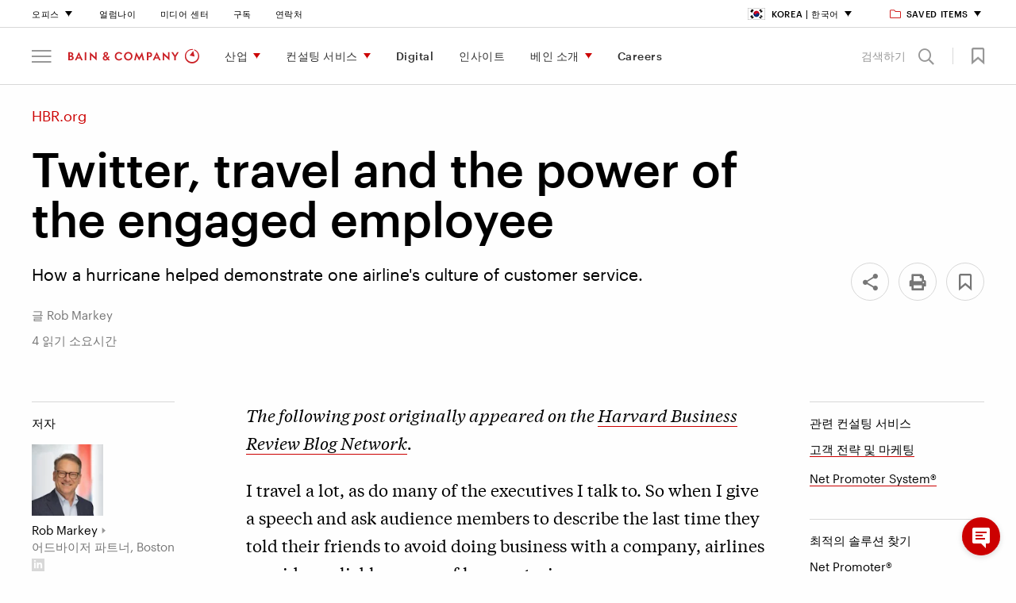

--- FILE ---
content_type: text/html; charset=utf-8
request_url: https://www.bain.com/ko/insights/twitter-travel-and-the-power-of-the-engaged-employee-hbr/
body_size: 32512
content:



<!DOCTYPE html>
<html lang="en" id="html" data-toggler=".off-canvas-menu--active" dir="ltr" data-generated-at="2025. 11. 3. &#xC624;&#xC804; 8:58:56">
<head prefix="og: http://ogp.me/ns# article: http://ogp.me/ns/article# profile: http://ogp.me/ns/profile#">
    <title>Twitter, travel and the power of the engaged employee - HBR.org  | Bain &amp; Company</title>
    <meta charset="UTF-8">
    <meta name="viewport" content="width=device-width, initial-scale=1.0" />
    <meta name="format-detection" content="telephone=no" />
        <meta name="robots" content="noindex" />
        <meta name="google" content="notranslate" />
        <meta name="description" content="JetBlue focuses serious effort on putting agents in a position to &quot;wow&quot; customers every day, not just during times of duress like Hurricane Irene. It hires carefully, in the first place, and then solicits regular feedback from employees on what can be done to help them more consistently earn the praise and gratitude of customers." />
    <meta name="keywords" content="Hurricane Irene, jetBlue, Twitter, engaged employee" />

    <meta property="fb:app_id" content="" />
    

<meta property="og:type" content="article" />

        <meta property="article:author" content="https://www.bain.com/ko/our-team/rob-markey/" />

<meta property="article:section" content="Article" />

    <meta property="article:tag" content="&#xACE0;&#xAC1D; &#xC804;&#xB7B5; &#xBC0F; &#xB9C8;&#xCF00;&#xD305;" />
    <meta property="article:tag" content="&#xACE0;&#xAC1D;&#xCDA9;&#xC131;&#xB3C4;" />
    <meta property="article:tag" content="Net Promoter System&#xAE;" />
    <meta property="article:tag" content="Net Promoter&#xAE;" />

<meta property="article:published_time" content="2011-09-27T00:00:00.0000000&#x2B;00:00" />
<meta property="article:modified_time" content="2020-04-29T17:44:03.0000000&#x2B;00:00" />

    <meta property="og:title" content="Twitter, travel and the power of the engaged employee" />
<meta property="og:description" content="How a hurricane helped demonstrate one airline&#x27;s culture of customer service." />
<meta property="og:image" content="https://www.bain.com/globalassets/insights/trade-and-top-tier-logo-tiles/hbr-1440x810.jpg" />
<meta property="og:url" content="https://www.bain.com/insights/twitter-travel-and-the-power-of-the-engaged-employee-hbr/" />
<meta property="og:site_name" content="Bain" />
    <meta property="og:locale" content="en" />

    
<meta name="twitter:title" content="Twitter, travel and the power of the engaged employee" />
<meta name="twitter:site" content="Bain" />
<meta name="twitter:card" content="AppSettings:summary_large_image" />
<meta name="twitter:description" content="How a hurricane helped demonstrate one airline&#x27;s culture of customer service." />
<meta name="twitter:image" content="https://www.bain.com/globalassets/insights/trade-and-top-tier-logo-tiles/hbr-1440x810.jpg" />
<meta name="twitter:url" content="https://www.bain.com/insights/twitter-travel-and-the-power-of-the-engaged-employee-hbr/" />


    <link rel="canonical" href="https://www.bain.com/insights/twitter-travel-and-the-power-of-the-engaged-employee-hbr/" />
            <link rel="alternate" href="https://www.bain.com/insights/twitter-travel-and-the-power-of-the-engaged-employee-hbr/" hreflang="en" />
    <link rel="alternate" href="https://www.bain.com/insights/twitter-travel-and-the-power-of-the-engaged-employee-hbr/" hreflang="x-default" />


        <link rel="shortcut icon" href="/globalassets/site-settings-imagery/favicon-32x32.png" type="image/x-icon" />

    <link rel="apple-touch-icon" sizes="114×114" href="/Static/images/icons/apple-touch-icon-114x114-precomposed.png" />
<link rel="apple-touch-icon-precomposed" sizes="114×114" href="/Static/images/icons/apple-touch-icon-114x114-precomposed.png" />

<link rel="apple-touch-icon" sizes="120×120" href="/Static/images/icons/apple-touch-icon-120x120.png" />
<link rel="apple-touch-icon-precomposed" sizes="120×120" href="/Static/images/icons/apple-touch-icon-120x120-precomposed.png" />

<link rel="apple-touch-icon" sizes="128×128" href="/Static/images/icons/apple-touch-icon-128x128.png" />
<link rel="apple-touch-icon-precomposed" sizes="128×128" href="/Static/images/icons/apple-touch-icon-128x128.png" />

<link rel="apple-touch-icon" sizes="144×144" href="/Static/images/icons/apple-touch-icon-144x144-precomposed.png" />
<link rel="apple-touch-icon-precomposed" sizes="144×144" href="/Static/images/icons/apple-touch-icon-144x144-precomposed.png" />

<link rel="apple-touch-icon" sizes="152×152" href="/Static/images/icons/apple-touch-icon-152x152.png" />
<link rel="apple-touch-icon-precomposed" sizes="152×152" href="/Static/images/icons/apple-touch-icon-152x152-precomposed.png" />

<link rel="apple-touch-icon" sizes="176×176" href="/Static/images/icons/apple-touch-icon-176x176-precomposed.png" />
<link rel="apple-touch-icon-precomposed" sizes="176×176" href="/Static/images/icons/apple-touch-icon-176x176-precomposed.png" />

<link rel="apple-touch-icon" sizes="180×180" href="/Static/images/icons/apple-touch-icon-180x180-precomposed.png" />
<link rel="apple-touch-icon-precomposed" sizes="180×180" href="/Static/images/icons/apple-touch-icon-180x180-precomposed.png" />

<link rel="apple-touch-icon" sizes="192×192" href="/Static/images/icons/apple-touch-icon-192x192.png" />
<link rel="apple-touch-icon-precomposed" sizes="192×192" href="/Static/images/icons/apple-touch-icon-192x192.png" />

<link rel="apple-touch-icon" sizes="57×57" href="/Static/images/icons/apple-touch-icon-57x57-precomposed.png" />
<link rel="apple-touch-icon-precomposed" sizes="57×57" href="/Static/images/icons/apple-touch-icon-57x57-precomposed.png" />

<link rel="apple-touch-icon" sizes="72×72" href="/Static/images/icons/apple-touch-icon-72x72-precomposed.png" />
<link rel="apple-touch-icon-precomposed" sizes="72×72" href="/Static/images/icons/apple-touch-icon-72x72-precomposed.png" />

<link rel="apple-touch-icon" sizes="76×76" href="/Static/images/icons/apple-touch-icon-76x76.png" />
<link rel="apple-touch-icon-precomposed" sizes="76×76" href="/Static/images/icons/apple-touch-icon-76x76-precomposed.png" />

<link rel="apple-touch-icon" href="/Static/images/icons/apple-touch-icon-180x180-precomposed.png" />
<link rel="apple-touch-icon-precomposed" href="/Static/images/icons/apple-touch-icon-180x180-precomposed.png" />

    <link rel="stylesheet" href="/Static/bain.com/v-638975925023402711/css/style.css" media="all" />

    <link rel="stylesheet" href="/Static/bain.com/v-638975925023401782/js/init.css" media="all" />

    <style>
        #consent_blackbar {
        z-index: 99;
        }
    </style>
        <script nonce="l3fvmDyCg&#x2B;LWhVgFhhTkfRbQa47/vvnvRcB69nXR8zE=" type="text/javascript"
        src='https://consent.trustarc.com/notice?domain=bain.com&c=teconsent&text=true&gtm=1&js=nj&noticeType=bb&language=en&cookieLink=https%3a%2f%2fwww.bain.com%2fko%2fabout-bain%2fcookie-policy%2f&privacypolicylink=https%3a%2f%2fwww.bain.com%2fko%2fabout-bain%2fprivacy%2f '></script>
    <script nonce="l3fvmDyCg&#x2B;LWhVgFhhTkfRbQa47/vvnvRcB69nXR8zE=" src=/Bundles/JS/v-638975924692524466.js></script>


        <script defer nonce="l3fvmDyCg&#x2B;LWhVgFhhTkfRbQa47/vvnvRcB69nXR8zE=" src="/Static/bain.com/v-638975925023404283/js/js-bottom.js"></script>
    
    <script nonce="l3fvmDyCg&#x2B;LWhVgFhhTkfRbQa47/vvnvRcB69nXR8zE=">
    window.dataLayer = window.dataLayer || [];

    window.dataLayer = window.dataLayer || [];
    window.dataLayer.push({
        'event': 'pageID',
        'pageID': '39268'
    });

    window.dataLayer = window.dataLayer || [];
    window.dataLayer.push({
        'event': 'userALUM',
        'eCode': ''
    });

    window.dataLayer = window.dataLayer || [];
    window.dataLayer.push({
        'event': 'user',
        'user': ''
    });

    window.dataLayer = window.dataLayer || [];
    window.dataLayer.push({
        'event': 'userEXT',
        'userEXT': 'False'
    });

</script>

<script nonce="l3fvmDyCg&#x2B;LWhVgFhhTkfRbQa47/vvnvRcB69nXR8zE=">
    window.dataLayer = window.dataLayer || [];
    window.dataLayer.push({
        'event': 'IsBainDevice',
        'IsBainDevice': 'NO'
        });
</script>
    <script nonce="l3fvmDyCg&#x2B;LWhVgFhhTkfRbQa47/vvnvRcB69nXR8zE=">
        //Adding Trustarc - GTM Listener
        var __dispatched__ = {};
        var __i__ = self.postMessage && setInterval(function () {
            if (self.PrivacyManagerAPI && __i__) {
                var apiObject = {
                    PrivacyManagerAPI:
                    {
                        action: "getConsentDecision",
                        timestamp: new Date().getTime(),
                        self: "bain.com"
                    }
                };
                self.top.postMessage(JSON.stringify(apiObject), "*");
                __i__ = clearInterval(__i__);
            }
        }, 50);

        self.addEventListener("message", function (e, d) {
            try {
                if (e.data && (d = JSON.parse(e.data)) &&
                    (d = d.PrivacyManagerAPI) && d.capabilities &&
                    d.action == "getConsentDecision") {
                    var newDecision =
                        self.PrivacyManagerAPI.callApi("getGDPRConsentDecision",
                            "bain.com").consentDecision;
                    if (newDecision && __dispatched__ && Object.keys(__dispatched__).length) {
                        var oldConsent = Object.keys(__dispatched__).toString().trim();
                        var newConsent = newDecision.toString().trim();
                        if (oldConsent !== newConsent) {
                            var isReloadRequired = IsReloadRequired(__dispatched__, newDecision);
                            userConsentAction("ko", oldConsent, isReloadRequired);
                        }
                    }
                    newDecision && newDecision.forEach(function (label) {
                        if (!__dispatched__[label]) {
                            self.dataLayer && self.dataLayer.push({
                                "event": "GDPR Pref Allows " + label
                            });
                            __dispatched__[label] = 1;
                        }
                    });
                }

            } catch (xx) {  }
        });
</script>

    
<script nonce="l3fvmDyCg&#x2B;LWhVgFhhTkfRbQa47/vvnvRcB69nXR8zE=">

    function loadAppData() {
        var consent = hasDomainConsent("ko", "1");
        if (consent) {
            getGoogleAnalyticsWithGTM("GTM-T4RLV4B", allowAdCookieStorage("1", "2"));
        }
        else {
            deleteAllCookies();
            if ("True" == "False") {
                getGoogleAnalyticsWithoutGTM("UA-7229296-1");
            }
            if (true) {
                loadAppDataWithApi();
            }
        }
    }
    function updateGAData(language, oldConsent, isReloadRequired) {

        var noticeBehaviorCookie = getCookie("notice_behavior");
        var gdprPreferenceCookie = getCookie("notice_gdpr_prefs");
        var isExpressed = noticeBehaviorCookie.includes('expressed');

        //RED-15652 part 2 deleting all cookies when user moves from advertisement to other consent
        if (!isStringEmpty(gdprPreferenceCookie) && !gdprPreferenceCookie.includes('2') && oldConsent.includes(3))
         {
             deleteAllCookies();
         }
        //For non EU users
        if (noticeBehaviorCookie.includes('implied'))
        {
            if (!isStringEmpty(gdprPreferenceCookie) && !gdprPreferenceCookie.includes('1')) {
                deleteAllCookies();
            }
            else if (!isStringEmpty(gdprPreferenceCookie) && gdprPreferenceCookie.includes('1') && !oldConsent.includes(2)) {
                getGoogleAnalyticsWithGTM("GTM-T4RLV4B", allowAdCookieStorage("1", "2"));
            }
        }
        //For EU users and German language
        else if (isExpressed || language.equals('de')) {
            if (!isStringEmpty(gdprPreferenceCookie) && gdprPreferenceCookie.includes('1')) {
                getGoogleAnalyticsWithGTM("GTM-T4RLV4B", allowAdCookieStorage("1", "2"));
            }
        }
        if (isReloadRequired) {
            window.location.reload();
        }
    }


    $(function () {
        loadAppData(); // Runs GA code based on cookies
    });

</script>

<link rel="preconnect" href="https://dev.visualwebsiteoptimizer.com" />
<script nonce="l3fvmDyCg&#x2B;LWhVgFhhTkfRbQa47/vvnvRcB69nXR8zE=" type='text/javascript' id='vwoCode'>
    $(function(){
        var hasVWOConsent = hasDomainConsent("ko", "1");
        if (hasVWOConsent) {
            window._vwo_code || (function () {
                var account_id = parseInt(628728),
                    version = 2.1,
                    settings_tolerance = 2000,
                    hide_element = 'body',
                    hide_element_style = 'opacity:0 !important;filter:alpha(opacity=0) !important;background:none !important;transition:none !important;',
                    /* DO NOT EDIT BELOW THIS LINE */
                    f = false, w = window, d = document, v = d.querySelector('#vwoCode'), cK = '_vwo_' + account_id + '_settings', cc = {}; try { var c = JSON.parse(localStorage.getItem('_vwo_' + account_id + '_config')); cc = c && typeof c === 'object' ? c : {} } catch (e) { } var stT = cc.stT === 'session' ? w.sessionStorage : w.localStorage; code = { nonce: v && v.nonce, use_existing_jquery: function () { return typeof use_existing_jquery !== 'undefined' ? use_existing_jquery : undefined }, library_tolerance: function () { return typeof library_tolerance !== 'undefined' ? library_tolerance : undefined }, settings_tolerance: function () { return cc.sT || settings_tolerance }, hide_element_style: function () { return '{' + (cc.hES || hide_element_style) + '}' }, hide_element: function () { if (performance.getEntriesByName('first-contentful-paint')[0]) { return '' } return typeof cc.hE === 'string' ? cc.hE : hide_element }, getVersion: function () { return version }, finish: function (e) { if (!f) { f = true; var t = d.getElementById('_vis_opt_path_hides'); if (t) t.parentNode.removeChild(t); if (e) (new Image).src = 'https://dev.visualwebsiteoptimizer.com/ee.gif?a=' + account_id + e } }, finished: function () { return f }, addScript: function (e) { var t = d.createElement('script'); t.type = 'text/javascript'; if (e.src) { t.src = e.src } else { t.text = e.text } v && t.setAttribute('nonce', v.nonce); d.getElementsByTagName('head')[0].appendChild(t) }, load: function (e, t) { var n = this.getSettings(), i = d.createElement('script'), r = this; t = t || {}; if (n) { i.textContent = n; d.getElementsByTagName('head')[0].appendChild(i); if (!w.VWO || VWO.caE) { stT.removeItem(cK); r.load(e) } } else { var o = new XMLHttpRequest; o.open('GET', e, true); o.withCredentials = !t.dSC; o.responseType = t.responseType || 'text'; o.onload = function () { if (t.onloadCb) { return t.onloadCb(o, e) } if (o.status === 200 || o.status === 304) { _vwo_code.addScript({ text: o.responseText }) } else { _vwo_code.finish('&e=loading_failure:' + e) } }; o.onerror = function () { if (t.onerrorCb) { return t.onerrorCb(e) } _vwo_code.finish('&e=loading_failure:' + e) }; o.send() } }, getSettings: function () { try { var e = stT.getItem(cK); if (!e) { return } e = JSON.parse(e); if (Date.now() > e.e) { stT.removeItem(cK); return } return e.s } catch (e) { return } }, init: function () { if (d.URL.indexOf('__vwo_disable__') > -1) return; var e = this.settings_tolerance(); w._vwo_settings_timer = setTimeout(function () { _vwo_code.finish(); stT.removeItem(cK) }, e); var t; if (this.hide_element() !== 'body') { t = d.createElement('style'); var n = this.hide_element(), i = n ? n + this.hide_element_style() : '', r = d.getElementsByTagName('head')[0]; t.setAttribute('id', '_vis_opt_path_hides'); v && t.setAttribute('nonce', v.nonce); t.setAttribute('type', 'text/css'); if (t.styleSheet) t.styleSheet.cssText = i; else t.appendChild(d.createTextNode(i)); r.appendChild(t) } else { t = d.getElementsByTagName('head')[0]; var i = d.createElement('div'); i.style.cssText = 'z-index: 2147483647 !important;position: fixed !important;left: 0 !important;top: 0 !important;width: 100% !important;height: 100% !important;background: white !important;'; i.setAttribute('id', '_vis_opt_path_hides'); i.classList.add('_vis_hide_layer'); t.parentNode.insertBefore(i, t.nextSibling) } var o = window._vis_opt_url || d.URL, s = 'https://dev.visualwebsiteoptimizer.com/j.php?a=' + account_id + '&u=' + encodeURIComponent(o) + '&vn=' + version; if (w.location.search.indexOf('_vwo_xhr') !== -1) { this.addScript({ src: s }) } else { this.load(s + '&x=true') } } }; w._vwo_code = code; code.init();
            })();
        }
    });
</script>
<!-- End VWO Async SmartCode -->
</head>
<body class=" " id="body" data-toggler=".off-canvas-menu--active" >

    <!-- Invisible tag to carry Content ID -->
    <span id="cmsPageId" data-page-id="39268" style="display:none;"></span>

    <div id="consent_blackbar"></div>
    


    
<a class="skiplink focus-only" href="#maincontent">Skip to Content</a>



<div id="nav-anchor"></div>
<header id="site-header" class="header" data-sticky-container dir="ltr">
    <div data-delay-toggle data-control-elements="[data-nav-menu-control], [data-site-search-control]" data-class-toggle="menu-open" data-remove-on-click-out="true" data-delay-time="0" data-reverse="true" class="header__wrapper expanded" data-top-anchor="nav-anchor" data-navigation data-scroll-dependent data-sticky data-sticky-on="small" data-stick-to="top" data-margin-top="0">
        <section class="header__tophat">


<nav class="utility-navigation__wrapper utility-navigation__wrapper--new-careers" aria-label="Utility Navigation">
    <section class="utility-navigation row column">
        <div class="large-12 column utility-navigation__content">
            <div class="utility-navigation__left">
                <ul class="primary-nav__level-one">
                        <li>
                                <a href="#" aria-label="&#xC624;&#xD53C;&#xC2A4;" data-toggle="utility-nav-offices" data-nav-menu-control class="career-utility-black-color" >
        &#xC624;&#xD53C;&#xC2A4;
    </a>

                            
<section class="utility-megamenu dropdown-pane" id="utility-nav-offices" data-dropdown data-v-offset=11 data-close-on-click="true" data-auto-focus="false">
    <div class="column">
        <div class="large-12 column utility-megamenu__content">

            <div class="utility-megamenu__close">
                <button data-toggle="utility-nav-offices" data-nav-menu-control> &#xB2EB;&#xAE30; <span class="icon-close"></span></button>
            </div>


                <div class="utility-megamenu__title">
                    
    <h4 class="">&#xC624;&#xD53C;&#xC2A4;</h4>

                </div>

                <div class="utility-megamenu__areas">
    <div class="utility-megamenu__regions">

    <h5 class="">&#xBBF8;&#xC8FC;</h5>
        <div>
                <section>
                        <ul>
                            <li>
                                    <a href="/ko/offices/atlanta/" aria-label="Atlanta">Atlanta</a>
                            </li>
                            <li>
                                    <a href="/ko/offices/austin/" aria-label="Austin">Austin</a>
                            </li>
                            <li>
                                    <a href="/ko/offices/bogota/" aria-label="Bogota">Bogota</a>
                            </li>
                            <li>
                                    <a href="/ko/offices/boston/" aria-label="Boston">Boston</a>
                            </li>
                            <li>
                                    <a href="/offices/buenos-aires/" aria-label="Buenos Aires">Buenos Aires</a>
                            </li>
                            <li>
                                    <a href="/ko/offices/Chicago/" aria-label="Chicago">Chicago</a>
                            </li>
                            <li>
                                    <a href="/ko/offices/dallas/" aria-label="Dallas">Dallas</a>
                            </li>
                            <li>
                                    <a href="/ko/offices/denver/" aria-label="Denver">Denver</a>
                            </li>
                            <li>
                                    <a href="/ko/offices/houston/" aria-label="Houston">Houston</a>
                            </li>
                            <li>
                                    <a href="/ko/offices/los-angeles/" aria-label="Los Angeles">Los Angeles</a>
                            </li>
                            <li>
                                    <a href="/ko/offices/mexico-city/" aria-label="Mexico City">Mexico City</a>
                            </li>
                            <li>
                                    <a href="/ko/offices/minneapolis-frwd/" aria-label="Minneapolis">Minneapolis</a>
                            </li>
                            <li>
                                    <a href="/ko/offices/monterrey/" aria-label="Monterrey">Monterrey</a>
                            </li>
                            <li>
                                    <a href="/ko/offices/montreal/" aria-label="Montreal">Montreal</a>
                            </li>
                            <li>
                                    <a href="/ko/offices/new-york/" aria-label="New York">New York</a>
                            </li>
                            <li>
                                    <a href="/ko/offices/rio-de-janeiro/" aria-label="Rio de Janeiro">Rio de Janeiro</a>
                            </li>
                            <li>
                                    <a href="/ko/offices/san-francisco/" aria-label="San Francisco">San Francisco</a>
                            </li>
                            <li>
                                    <a href="/ko/offices/santiago/" aria-label="Santiago">Santiago</a>
                            </li>
                            <li>
                                    <a href="/ko/offices/sao-paulo/" aria-label="S&#xE3;o Paulo">S&#xE3;o Paulo</a>
                            </li>
                            <li>
                                    <a href="/ko/offices/seattle/" aria-label="Seattle">Seattle</a>
                            </li>
                            <li>
                                    <a href="/ko/offices/silicon-valley/" aria-label="Silicon Valley">Silicon Valley</a>
                            </li>
                            <li>
                                    <a href="/ko/offices/toronto/" aria-label="Toronto">Toronto</a>
                            </li>
                            <li>
                                    <a href="/ko/offices/washington-dc/" aria-label="Washington, DC">Washington, DC</a>
                            </li>
                        </ul>
                </section>
        </div>
    </div>
    <div class="utility-megamenu__regions">

    <h5 class="">&#xC720;&#xB7FD;, &#xC911;&#xB3D9;, &#xC544;&#xD504;&#xB9AC;&#xCE74; </h5>
        <div>
                <section>
                        <ul>
                            <li>
                                    <a href="/ko/offices/amsterdam/" aria-label="Amsterdam">Amsterdam</a>
                            </li>
                            <li>
                                    <a href="/ko/offices/athens/" aria-label="Athens">Athens</a>
                            </li>
                            <li>
                                    <a href="/ko/offices/berlin/" aria-label="Berlin">Berlin</a>
                            </li>
                            <li>
                                    <a href="/ko/offices/brussels/" aria-label="Brussels">Brussels</a>
                            </li>
                            <li>
                                    <a href="/ko/offices/copenhagen/" aria-label="Copenhagen">Copenhagen</a>
                            </li>
                            <li>
                                    <a href="/ko/offices/doha/" aria-label="Doha">Doha</a>
                            </li>
                            <li>
                                    <a href="/ko/offices/dubai/" aria-label="Dubai">Dubai</a>
                            </li>
                            <li>
                                    <a href="/ko/offices/dusseldorf/" aria-label="Dusseldorf">Dusseldorf</a>
                            </li>
                            <li>
                                    <a href="/ko/offices/frankfurt/" aria-label="Frankfurt">Frankfurt</a>
                            </li>
                            <li>
                                    <a href="/ko/offices/helsinki/" aria-label="Helsinki">Helsinki</a>
                            </li>
                            <li>
                                    <a href="/ko/offices/istanbul/" aria-label="Istanbul">Istanbul</a>
                            </li>
                            <li>
                                    <a href="/ko/offices/johannesburg/" aria-label="Johannesburg">Johannesburg</a>
                            </li>
                            <li>
                                    <a href="/ko/offices/kyiv/" aria-label="Kyiv">Kyiv</a>
                            </li>
                            <li>
                                    <a href="/ko/offices/lisbon/" aria-label="Lisbon">Lisbon</a>
                            </li>
                            <li>
                                    <a href="/ko/offices/london/" aria-label="London">London</a>
                            </li>
                            <li>
                                    <a href="/ko/offices/madrid/" aria-label="Madrid">Madrid</a>
                            </li>
                            <li>
                                    <a href="/ko/offices/milan/" aria-label="Milan">Milan</a>
                            </li>
                            <li>
                                    <a href="/ko/offices/munich/" aria-label="Munich">Munich</a>
                            </li>
                            <li>
                                    <a href="/ko/offices/oslo/" aria-label="Oslo">Oslo</a>
                            </li>
                            <li>
                                    <a href="/ko/offices/paris/" aria-label="Paris">Paris</a>
                            </li>
                            <li>
                                    <a href="/ko/offices/riyadh/" aria-label="Riyadh">Riyadh</a>
                            </li>
                            <li>
                                    <a href="/ko/offices/rome/" aria-label="Rome">Rome</a>
                            </li>
                            <li>
                                    <a href="/ko/offices/stockholm/" aria-label="Stockholm">Stockholm</a>
                            </li>
                            <li>
                                    <a href="/ko/offices/vienna/" aria-label="Vienna">Vienna</a>
                            </li>
                            <li>
                                    <a href="/ko/offices/warsaw/" aria-label="Warsaw">Warsaw</a>
                            </li>
                            <li>
                                    <a href="/ko/offices/zurich/" aria-label="Zurich">Zurich</a>
                            </li>
                        </ul>
                </section>
        </div>
    </div>
    <div class="utility-megamenu__regions">

    <h5 class="">&#xC544;&#xC2DC;&#xC544;, &#xD638;&#xC8FC;</h5>
        <div>
                <section>
                        <ul>
                            <li>
                                    <a href="/ko/offices/bangkok/" aria-label="Bangkok">Bangkok</a>
                            </li>
                            <li>
                                    <a href="/offices/beijing/" aria-label="Beijing">Beijing</a>
                            </li>
                            <li>
                                    <a href="/ko/offices/bengaluru/" aria-label="Bengaluru">Bengaluru</a>
                            </li>
                            <li>
                                    <a href="/ko/offices/brisbane/" aria-label="Brisbane">Brisbane</a>
                            </li>
                            <li>
                                    <a href="/ko/offices/ho-chi-minh-city/" aria-label="Ho Chi Minh City">Ho Chi Minh City</a>
                            </li>
                            <li>
                                    <a href="/ko/offices/hong-kong/" aria-label="Hong Kong">Hong Kong</a>
                            </li>
                            <li>
                                    <a href="/ko/offices/jakarta/" aria-label="Jakarta">Jakarta</a>
                            </li>
                            <li>
                                    <a href="/ko/offices/kuala-lumpur/" aria-label="Kuala Lumpur">Kuala Lumpur</a>
                            </li>
                            <li>
                                    <a href="/ko/offices/manila/" aria-label="Manila">Manila</a>
                            </li>
                            <li>
                                    <a href="/ko/offices/melbourne/" aria-label="Melbourne">Melbourne</a>
                            </li>
                            <li>
                                    <a href="/ko/offices/mumbai/" aria-label="Mumbai">Mumbai</a>
                            </li>
                            <li>
                                    <a href="/ko/offices/new-delhi/" aria-label="New Delhi">New Delhi</a>
                            </li>
                            <li>
                                    <a href="/ko/offices/perth/" aria-label="Perth">Perth</a>
                            </li>
                            <li>
                                    <a href="/ko/offices/seoul/" aria-label="Seoul">Seoul</a>
                            </li>
                            <li>
                                    <a href="/ko/offices/shanghai/" aria-label="Shanghai">Shanghai</a>
                            </li>
                            <li>
                                    <a href="/ko/offices/singapore/" aria-label="Singapore">Singapore</a>
                            </li>
                            <li>
                                    <a href="/ko/offices/sydney/" aria-label="Sydney">Sydney</a>
                            </li>
                            <li>
                                    <a href="/ko/offices/tokyo/" aria-label="Tokyo">Tokyo</a>
                            </li>
                        </ul>
                </section>
        </div>
    </div>
                </div>

                <div class="utility-megamenu__cta">
                            <a href="/ko/about-bain/global-offices/" aria-label="&#xC624;&#xD53C;&#xC2A4; &#xC804;&#xCCB4;&#xBCF4;&#xAE30;" target="" class="textlink textlink--cta">&#xC624;&#xD53C;&#xC2A4; &#xC804;&#xCCB4;&#xBCF4;&#xAE30;</a>

                </div>
        </div>
    </div>
</section>

                        </li>

<li >        <a href="/ko/about-bain/alumni-services/" aria-label="&#xC5BC;&#xB7FC;&#xB098;&#xC774;" class="no-caret career-utility-black-color">&#xC5BC;&#xB7FC;&#xB098;&#xC774;</a>
</li><li >        <a href="/ko/about-bain/media-center/" aria-label="&#xBBF8;&#xB514;&#xC5B4; &#xC13C;&#xD130;" target="_top" class="no-caret career-utility-black-color">&#xBBF8;&#xB514;&#xC5B4; &#xC13C;&#xD130;</a>
</li><li >        <a href="/ko/subscribe/" aria-label="&#xAD6C;&#xB3C5;" class="no-caret career-utility-black-color">&#xAD6C;&#xB3C5;</a>
</li><li >        <a href="/ko/about-bain/contact-us/" aria-label="&#xC5F0;&#xB77D;&#xCC98;" target="_top" class="no-caret career-utility-black-color">&#xC5F0;&#xB77D;&#xCC98;</a>
</li>                </ul>
            </div>
                <div class="utility-navigation__right">
                    <ul>
                            <li>
                                    <a href="#" aria-label="Korea | &#xD55C;&#xAD6D;&#xC5B4;" data-toggle="utility-nav-languages" data-nav-menu-control class="career-utility-black-color" >
                <i class="utility-navigation__icon utility-megamenu__icon utility-megamenu__icon--spritesheet korea-icon"></i>
        Korea | &#xD55C;&#xAD6D;&#xC5B4;
    </a>

                                
<section class="dropdown-pane utility-megamenu utility-megamenu--language" id="utility-nav-languages" data-dropdown data-v-offset=11 data-close-on-click="true" data-auto-focus="false">
    <div class="column">
        <div class="large-12 column utility-megamenu__content">

            <div class="utility-megamenu__close">
                <button data-toggle="utility-nav-languages" data-nav-menu-control> &#xB2EB;&#xAE30; <span class="icon-close"></span></button>
            </div>


                <div class="utility-megamenu__title">
                    
    <h4 class="">&#xC9C0;&#xC5ED; &#xBC0F; &#xC5B8;&#xC5B4; &#xC120;&#xD0DD;</h4>

                </div>

                <div class="utility-megamenu__areas">
    <div class="utility-megamenu__regions">

    <h5 class="">&#xAE00;&#xB85C;&#xBC8C;</h5>
        <div>
                <section>
                        <ul>
                            <li>
                                    <a href="/insights/twitter-travel-and-the-power-of-the-engaged-employee-hbr/" title="Global (English)" target="" data-visibility-id="utility-lang-message_en" data-utility-lang-nav>
                                           <i class="utility-megamenu__icon utility-megamenu__icon--global"></i>
                                        Global
                                            <span>(English)</span>
                                    </a>
                            </li>
                        </ul>
                </section>
        </div>
    </div>
    <div class="utility-megamenu__regions">

    <h5 class="">&#xBBF8;&#xC8FC;</h5>
        <div>
                <section>
                        <ul>
                            <li>
                                    <a href="/pt-br/insights/twitter-travel-and-the-power-of-the-engaged-employee-hbr/" title="Brazil (Portugu&#xEA;s)" target="" data-visibility-id="utility-lang-message_pt-br" data-utility-lang-nav>
                                           <i class="utility-megamenu__icon utility-megamenu__icon--spritesheet brazil-icon"></i>
                                        Brazil
                                            <span>(Portugu&#xEA;s)</span>
                                    </a>
                            </li>
                            <li>
                                    <a href="/es-ar/insights/twitter-travel-and-the-power-of-the-engaged-employee-hbr/" title="Argentina (Espa&#xF1;ol)" target="" data-visibility-id="utility-lang-message_es-ar" data-utility-lang-nav>
                                           <i class="utility-megamenu__icon utility-megamenu__icon--spritesheet argentina-icon"></i>
                                        Argentina
                                            <span>(Espa&#xF1;ol)</span>
                                    </a>
                            </li>
                            <li>
                                    <a href="/fr-ca/insights/twitter-travel-and-the-power-of-the-engaged-employee-hbr/" title="Canada (Fran&#xE7;ais)" target="" data-visibility-id="utility-lang-message_fr-ca" data-utility-lang-nav>
                                           <i class="utility-megamenu__icon utility-megamenu__icon--spritesheet canada-icon"></i>
                                        Canada
                                            <span>(Fran&#xE7;ais)</span>
                                    </a>
                            </li>
                            <li>
                                    <a href="/es-cl/insights/twitter-travel-and-the-power-of-the-engaged-employee-hbr/" title="Chile (Espa&#xF1;ol)" target="" data-visibility-id="utility-lang-message_es-cl" data-utility-lang-nav>
                                           <i class="utility-megamenu__icon utility-megamenu__icon--spritesheet chile-icon"></i>
                                        Chile
                                            <span>(Espa&#xF1;ol)</span>
                                    </a>
                            </li>
                            <li>
                                    <a href="/es-co/insights/twitter-travel-and-the-power-of-the-engaged-employee-hbr/" title="Colombia (Espa&#xF1;ol)" target="" data-visibility-id="utility-lang-message_es-co" data-utility-lang-nav>
                                           <i class="utility-megamenu__icon utility-megamenu__icon--spritesheet columbia-icon"></i>
                                        Colombia
                                            <span>(Espa&#xF1;ol)</span>
                                    </a>
                            </li>
                        </ul>
                </section>
        </div>
    </div>
    <div class="utility-megamenu__regions">

    <h5 class="">&#xC720;&#xB7FD;, &#xC911;&#xB3D9;, &#xC544;&#xD504;&#xB9AC;&#xCE74; </h5>
        <div>
                <section>
                        <ul>
                            <li>
                                    <a href="/fr/insights/twitter-travel-and-the-power-of-the-engaged-employee-hbr/" title="France (Fran&#xE7;ais)" target="" data-visibility-id="utility-lang-message_fr" data-utility-lang-nav>
                                           <i class="utility-megamenu__icon utility-megamenu__icon--spritesheet france-icon"></i>
                                        France
                                            <span>(Fran&#xE7;ais)</span>
                                    </a>
                            </li>
                            <li>
                                    <a href="/de/insights/twitter-travel-and-the-power-of-the-engaged-employee-hbr/" title="DACH Region (Deutsch)" target="" data-visibility-id="utility-lang-message_de" data-utility-lang-nav>
                                           <i class="utility-megamenu__icon utility-megamenu__icon--spritesheet german-icon"></i>
                                        DACH Region
                                            <span>(Deutsch)</span>
                                    </a>
                            </li>
                            <li>
                                    <a href="/it/insights/twitter-travel-and-the-power-of-the-engaged-employee-hbr/" title="Italy (Italiano)" target="" data-visibility-id="utility-lang-message_it" data-utility-lang-nav>
                                           <i class="utility-megamenu__icon utility-megamenu__icon--spritesheet italy-icon"></i>
                                        Italy
                                            <span>(Italiano)</span>
                                    </a>
                            </li>
                            <li>
                                    <a href="/es-es/insights/twitter-travel-and-the-power-of-the-engaged-employee-hbr/" title="Spain (Espa&#xF1;ol)" target="" data-visibility-id="utility-lang-message_es-es" data-utility-lang-nav>
                                           <i class="utility-megamenu__icon utility-megamenu__icon--spritesheet spain-icon"></i>
                                        Spain
                                            <span>(Espa&#xF1;ol)</span>
                                    </a>
                            </li>
                            <li>
                                    <a href="/el/insights/twitter-travel-and-the-power-of-the-engaged-employee-hbr/" title="Greece (Ellinik&#xE1;)" target="" data-visibility-id="utility-lang-message_el" data-utility-lang-nav>
                                           <i class="utility-megamenu__icon utility-megamenu__icon--spritesheet greece-icon"></i>
                                        Greece
                                            <span>(Ellinik&#xE1;)</span>
                                    </a>
                            </li>
                        </ul>
                </section>
        </div>
    </div>
    <div class="utility-megamenu__regions">

    <h5 class="">&#xC544;&#xC2DC;&#xC544;, &#xD638;&#xC8FC;</h5>
        <div>
                <section>
                        <ul>
                            <li>
                                    <a href="http://www.bain.cn/" title="China (&#x4E2D;&#x6587;&#x7248;)" target="_blank" data-visibility-id="utility-lang-message_zh" data-utility-lang-nav>
                                           <i class="utility-megamenu__icon utility-megamenu__icon--spritesheet china-icon"></i>
                                        China
                                            <span>(&#x4E2D;&#x6587;&#x7248;)</span>
                                            <span class="icon-external-link"></span>
                                    </a>
                            </li>
                            <li>
                                    <a href="/ko/insights/twitter-travel-and-the-power-of-the-engaged-employee-hbr/" title="Korea (&#xD55C;&#xAD6D;&#xC5B4;)" target="" data-visibility-id="utility-lang-message_ko" data-utility-lang-nav>
                                           <i class="utility-megamenu__icon utility-megamenu__icon--spritesheet korea-icon"></i>
                                        Korea
                                            <span>(&#xD55C;&#xAD6D;&#xC5B4;)</span>
                                    </a>
                            </li>
                            <li>
                                    <a href="/ja/insights/twitter-travel-and-the-power-of-the-engaged-employee-hbr/" title="Japan (&#x65E5;&#x672C;&#x8A9E;)" target="" data-visibility-id="utility-lang-message_ja" data-utility-lang-nav>
                                           <i class="utility-megamenu__icon utility-megamenu__icon--spritesheet japan-icon"></i>
                                        Japan
                                            <span>(&#x65E5;&#x672C;&#x8A9E;)</span>
                                    </a>
                            </li>
                        </ul>
                </section>
        </div>
    </div>
                </div>

        </div>
    </div>
</section>

                            </li>
                            <li>
                                <a href="#" data-toggle="js-red-folder-megamenu" data-nav-menu-control data-nav-red-folder-menu-control class="career-utility-black-color">
    <span class="icon-folder"></span>Saved items
    <span class="red-folder-count-container" data-red-folder-count-container>(<span class="red-folder-count" data-red-folder-count>0</span>)</span>
</a>

<section class="red-folder empty dropdown-pane" id="js-red-folder-megamenu" data-dropdown data-close-on-click="true" data-auto-focus="true" data-allow-overlap="true" data-v-offset="11">
    <div class="column">
        <div class="large-12 column utility-megamenu__content">
            <div class="red-folder__full">
                <div class="large-12 column red-folder__content" data-bookmark-container data-count="0"></div>
                <a href="/ko/about-bain/curated-for-you-landing/" data-red-folder-link data-cookie-name="redFolder" data-endpoint="/ko/api/redfolder/getcontent" data-databaseendpointurl="" class="textlink textlink--cta" aria-label="Save Bookmark">Saved items (<span class="red-folder-count" data-red-folder-count>0</span>)</a>
            </div>
            <section class="red-folder-empty">
                <span class="icon-folder-open" id="icon-folder-open"></span>
                
    <h4 class="">You have no saved items.</h4>

                
<p>관심 있는 내용을 북마크하여 Red 폴더에 저장할 수 있습니다. Red 폴더 에서 저장된 내용을 읽거나 공유해보세요.</p>
                    <div class="red-folder-empty__btns">
                        <a href="/ko/insights/" class="btn">Explore Bain Insights</a>
                    </div>
            </section>
        </div>
    </div>
</section>
                            </li>
                        

                    </ul>
                </div>
        </div>
    </section>
</nav>

<script nonce="l3fvmDyCg&#x2B;LWhVgFhhTkfRbQa47/vvnvRcB69nXR8zE=">

    //script to handle search for career utility
    (function () {
        var utilitySearchInput = document.querySelector('#utility-search-input');
        var iconSearch = document.querySelector('.icon-search');
        var clickableIconSearch = document.querySelector('.clickable-icon-search');

        if (clickableIconSearch != null) {
            clickableIconSearch.addEventListener('click', function () {
                document.querySelector('.utility-navigation__search-form').submit();
            });
        }

        if (utilitySearchInput != null && iconSearch != null && clickableIconSearch != null) {
            const observer = new MutationObserver((mutations) => {
                mutations.forEach((mutation) => {
                    if (mutation.type === 'attributes' && mutation.attributeName === 'class') {
                        if (mutation.target.className.includes('hide')) {
                            clickableIconSearch.classList.add('hide');
                            iconSearch.classList.remove('hide');
                        }
                        else {
                            clickableIconSearch.classList.remove('hide');
                            iconSearch.classList.add('hide');
                        }
                    }
                });
            });
            observer.observe(utilitySearchInput, { attributes: true });
        }
    })();
</script>
        </section>
        

    <a class="primary-nav__overlay " data-toggle="html body" id="overlay_697" role="button" aria-hidden="true"></a>
    <div class="primary-nav__wrapper" id="nav-wrap" data-delay-toggle data-control-elements="[data-site-search-control]" data-class-toggle="search-active" data-delay-time="0">
        <div class="column row">
            <div class="primary-nav   primary-nav--careers primary-nav--new-careers column    ">
                    <div class="primary-nav__off-canvas-menu ">
                            <button id="js-hamburger-btn" class="js-hamburger-btn" role="button" aria-label="menu" data-toggle="html body" aria-controls="off-canvas-menu"><span class="icon-bars"></span></button>
    <div class="off-canvas-menu off-canvas-menu--careers" id="off-canvas-menu" data-auto-close>
        <div class="off-canvas-menu__close">
            <a href="#" data-toggle="off-canvas-menu body html overlay_697" aria-label="Close menu" aria-controls="off-canvas-menu"><span class="icon-close"></span></a>
        </div>
        <div id="off-canvas-menu-container" data-scroll-to-top class="off-canvas-menu__container">
            <nav class="off-canvas-menu__nav" aria-label="Off Canvas Hamburger Menu">
                    <div id="off-canvas-header" class="off-canvas-menu__header">
                        <button data-toggle="off-canvas-menu body html overlay" aria-controls="off-canvas-menu" aria-label="menu" class="js-hamburger-btn js-hamburger-btn-in-off-canvas"><span class="icon-bars"></span></button>
                        <div class="off-canvas-menu__logo primary-nav__logo ">
                            <a href="/ko/" aria-label="Main navigation logo link">

            <img alt="" src="/contentassets/0b88e3e10a7b4592809517c28b75847e/logo_red_bain.svg"  />
        </a>
                        </div>
                    </div>
                    <ul class="primary-nav__level-one">
<li>
            <a href="#" id="nav-6547bc3e-adc6-4ece-9c36-dc241ad15157" data-toggle-element="#off-canvas-menu-container" data-toggle-class="level-two-active">&#xC0B0;&#xC5C5;</a>
            <div class="primary-nav__mega-menu" data-level="1" data-delay-toggle data-control-elements="#nav-6547bc3e-adc6-4ece-9c36-dc241ad15157, #nav-6547bc3e-adc6-4ece-9c36-dc241ad15157-close" data-class-toggle="mega-menu__level-two--expanded" data-delay-time="400" data-reverse="true">
                <div class="primary-nav__mega-menu-wrapper">
                        <div id="off-canvas-header" class="off-canvas-menu__header">
                            <button data-toggle="off-canvas-menu body html overlay" aria-controls="off-canvas-menu" aria-label="menu" class="js-hamburger-btn js-hamburger-btn-in-off-canvas">
                                <span class="icon-bars"></span>
                            </button>
                            <div class="off-canvas-menu__logo primary-nav__logo ">
                                <a href="/ko/" aria-label="Main navigation logo link">

            <img alt="" src="/contentassets/0b88e3e10a7b4592809517c28b75847e/logo_red_bain.svg"  />
        </a>
                            </div>
                        </div>
                        <div class="off-canvas-menu__back-link">
                            <a id="nav-6547bc3e-adc6-4ece-9c36-dc241ad15157-close" data-toggle="off-canvas-header" data-toggle-element="#off-canvas-menu-container" data-close-only="true" data-toggle-class="level-two-active" data-remove-class="level-three-active" class="off-canvas-menu__back-link ">&#xBA54;&#xC778; &#xBA54;&#xB274;</a>
                        </div>

                    <section data-dynamic-max-height data-delay-time="400">
                        <div class="primary-nav__level2-container">
                                <div class="primary-nav__primary-list">
                                    <h4 class="primary-nav__mega-menu-heading">
                                        <a href="/ko/industries/">&#xC0B0;&#xC5C5;</a>
                                    </h4>
                                    <div class="primary-nav__col-group">

    <div class="primary-nav__col">
        <ul class="primary-nav__level-two">

<li>
        <a href="/ko/industries/advanced-manufacturing-services/" aria-label="&#xC0B0;&#xC5C5;&#xC7AC; &#xBC0F; &#xC11C;&#xBE44;&#xC2A4;">&#xC0B0;&#xC5C5;&#xC7AC; &#xBC0F; &#xC11C;&#xBE44;&#xC2A4;</a>
</li>
<li>
        <a href="/ko/industries/aerospace-defense-government-services/" aria-label="&#xC6B0;&#xC8FC;&#xD56D;&#xACF5;, &#xBC29;&#xC0B0; &#xBC0F; &#xC815;&#xBD80; &#xC11C;&#xBE44;&#xC2A4;">&#xC6B0;&#xC8FC;&#xD56D;&#xACF5;, &#xBC29;&#xC0B0; &#xBC0F; &#xC815;&#xBD80; &#xC11C;&#xBE44;&#xC2A4;</a>
</li>
<li>
        <a href="/ko/industries/agribusiness/" aria-label="&#xB18D;&#xC5C5; &#xAD00;&#xB828; &#xC0B0;&#xC5C5;">&#xB18D;&#xC5C5; &#xAD00;&#xB828; &#xC0B0;&#xC5C5;</a>
</li>
<li>
        <a href="/ko/industries/aviation/" aria-label="&#xD56D;&#xACF5; &#xBC0F; &#xC6B4;&#xC1A1;">&#xD56D;&#xACF5; &#xBC0F; &#xC6B4;&#xC1A1;</a>
</li>
<li>
        <a href="/ko/industries/automotive/" aria-label="&#xC790;&#xB3D9;&#xCC28;">&#xC790;&#xB3D9;&#xCC28;</a>
</li>
<li>
        <a href="/ko/industries/chemicals/" aria-label="&#xD654;&#xD559;">&#xD654;&#xD559;</a>
</li>
<li>
        <a href="/ko/industries/consumer-products/" aria-label="&#xC18C;&#xBE44;&#xC7AC;">&#xC18C;&#xBE44;&#xC7AC;</a>
</li>        </ul>
    </div>

    <div class="primary-nav__col">
        <ul class="primary-nav__level-two">

<li>
        <a href="/ko/industries/energy-natural-resources/" aria-label="&#xC5D0;&#xB108;&#xC9C0;&#xC640; &#xCC9C;&#xC5F0;&#xC790;&#xC6D0;">&#xC5D0;&#xB108;&#xC9C0;&#xC640; &#xCC9C;&#xC5F0;&#xC790;&#xC6D0;</a>
</li>
<li>
        <a href="#" id="sub-nav-eb847205-2132-4240-8c49-ee63ae9b802c" data-toggle-element="#off-canvas-menu-container" data-toggle-class="level-three-active">&#xAE08;&#xC735; &#xC11C;&#xBE44;&#xC2A4;</a>
        <div class="primary-nav__level-three" data-level="2" data-delay-toggle data-control-elements="#sub-nav-eb847205-2132-4240-8c49-ee63ae9b802c, #sub-nav-eb847205-2132-4240-8c49-ee63ae9b802c-close, #nav-6547bc3e-adc6-4ece-9c36-dc241ad15157-close" data-class-toggle="mega-menu__level-three--expanded" data-delay-time="400" data-reverse="true">
                <div class="off-canvas-menu__back-link">
                    <a id="sub-nav-eb847205-2132-4240-8c49-ee63ae9b802c-close" data-toggle-element="#off-canvas-menu-container" data-toggle-class="level-three-active" class="off-canvas-menu__back-link">&#xC0B0;&#xC5C5;</a>
                </div>

            <div class="off-canvas-menu__level-three-wrap">
                <h5>
                        <a href="/ko/industries/financial-services/" aria-label="&#xAE08;&#xC735; &#xC11C;&#xBE44;&#xC2A4;">&#xAE08;&#xC735; &#xC11C;&#xBE44;&#xC2A4;</a>
                </h5>
                <ul>
                        <li>
                            <a href="/ko/industries/financial-services/banking/" aria-label="&#xBC45;&#xD0B9; (EN)">&#xBC45;&#xD0B9; (EN)</a>
                        </li>
                        <li>
                            <a href="/ko/industries/financial-services/insurance/" aria-label="&#xBCF4;&#xD5D8; (EN)">&#xBCF4;&#xD5D8; (EN)</a>
                        </li>
                        <li>
                            <a href="/ko/industries/financial-services/risk-finance-compliance/" aria-label="&#xB9AC;&#xC2A4;&#xD06C;, &#xAE08;&#xC735; &#xBC0F; &#xADDC;&#xC81C; (EN)">&#xB9AC;&#xC2A4;&#xD06C;, &#xAE08;&#xC735; &#xBC0F; &#xADDC;&#xC81C; (EN)</a>
                        </li>
                </ul>
            </div>
        </div>
</li>
<li>
        <a href="/ko/industries/forest-products-paper-packaging/" aria-label="&#xC784;&#xC0B0;&#xBB3C; &#xC0B0;&#xC5C5;, &#xC81C;&#xC9C0; &#xBC0F; &#xD3EC;&#xC7A5;&#xC7AC;">&#xC784;&#xC0B0;&#xBB3C; &#xC0B0;&#xC5C5;, &#xC81C;&#xC9C0; &#xBC0F; &#xD3EC;&#xC7A5;&#xC7AC;</a>
</li>
<li>
        <a href="#" id="sub-nav-a93e233a-c825-4c48-8beb-38866f712201" data-toggle-element="#off-canvas-menu-container" data-toggle-class="level-three-active">&#xD5EC;&#xC2A4;&#xCF00;&#xC5B4;</a>
        <div class="primary-nav__level-three" data-level="2" data-delay-toggle data-control-elements="#sub-nav-a93e233a-c825-4c48-8beb-38866f712201, #sub-nav-a93e233a-c825-4c48-8beb-38866f712201-close, #nav-6547bc3e-adc6-4ece-9c36-dc241ad15157-close" data-class-toggle="mega-menu__level-three--expanded" data-delay-time="400" data-reverse="true">
                <div class="off-canvas-menu__back-link">
                    <a id="sub-nav-a93e233a-c825-4c48-8beb-38866f712201-close" data-toggle-element="#off-canvas-menu-container" data-toggle-class="level-three-active" class="off-canvas-menu__back-link">&#xC0B0;&#xC5C5;</a>
                </div>

            <div class="off-canvas-menu__level-three-wrap">
                <h5>
                        <a href="/ko/industries/healthcare/" aria-label="&#xD5EC;&#xC2A4;&#xCF00;&#xC5B4;">&#xD5EC;&#xC2A4;&#xCF00;&#xC5B4;</a>
                </h5>
                <ul>
                        <li>
                            <a href="/ko/industries/healthcare/pharmaceuticals/" aria-label="&#xC81C;&#xC57D; (EN)">&#xC81C;&#xC57D; (EN)</a>
                        </li>
                        <li>
                            <a href="/ko/industries/healthcare/medical-technology/" aria-label="&#xC758;&#xB8CC; &#xAE30;&#xC220; (EN)">&#xC758;&#xB8CC; &#xAE30;&#xC220; (EN)</a>
                        </li>
                        <li>
                            <a href="/ko/industries/healthcare/health-insurance-delivery-systems/" aria-label="&#xD5EC;&#xC2A4;&#xCF00;&#xC5B4; &#xB0A9;&#xBD80;&#xC790; &#xBC0F; &#xC804;&#xB2EC;&#xCCB4;&#xACC4; (EN)">&#xD5EC;&#xC2A4;&#xCF00;&#xC5B4; &#xB0A9;&#xBD80;&#xC790; &#xBC0F; &#xC804;&#xB2EC;&#xCCB4;&#xACC4; (EN)</a>
                        </li>
                </ul>
            </div>
        </div>
</li>        </ul>
    </div>

    <div class="primary-nav__col">
        <ul class="primary-nav__level-two">

<li>
        <a href="/ko/industries/infrastructure-construction-building-products/" aria-label="&#xC778;&#xD504;&#xB77C;, &#xAC74;&#xC124; &#xBC0F; &#xAC74;&#xCD95; &#xC790;&#xC7AC;">&#xC778;&#xD504;&#xB77C;, &#xAC74;&#xC124; &#xBC0F; &#xAC74;&#xCD95; &#xC790;&#xC7AC;</a>
</li>
<li>
        <a href="/ko/industries/machinery-equipment/" aria-label="&#xC0B0;&#xC5C5;&#xC6A9; &#xAE30;&#xACC4;&#xA0;">&#xC0B0;&#xC5C5;&#xC6A9; &#xAE30;&#xACC4;&#xA0;</a>
</li>
<li>
        <a href="/ko/industries/media-and-entertainment/" aria-label="&#xBBF8;&#xB514;&#xC5B4; &#xBC0F; &#xC5D4;&#xD130;&#xD14C;&#xC778;&#xBA3C;&#xD2B8;">&#xBBF8;&#xB514;&#xC5B4; &#xBC0F; &#xC5D4;&#xD130;&#xD14C;&#xC778;&#xBA3C;&#xD2B8;</a>
</li>
<li>
        <a href="/ko/industries/metals-mining/" aria-label="&#xAE08;&#xC18D; &#xBC0F; &#xAD11;&#xC5C5;">&#xAE08;&#xC18D; &#xBC0F; &#xAD11;&#xC5C5;</a>
</li>
<li>
        <a href="/ko/industries/oil-gas/" aria-label="&#xC11D;&#xC720; &#xBC0F; &#xAC00;&#xC2A4;">&#xC11D;&#xC720; &#xBC0F; &#xAC00;&#xC2A4;</a>
</li>        </ul>
    </div>

    <div class="primary-nav__col">
        <ul class="primary-nav__level-two">

<li>
        <a href="/ko/industries/private-equity/" aria-label="&#xC0AC;&#xBAA8;&#xD380;&#xB4DC;">&#xC0AC;&#xBAA8;&#xD380;&#xB4DC;</a>
</li>
<li>
        <a href="/ko/industries/retail/" aria-label="&#xC720;&#xD1B5;">&#xC720;&#xD1B5;</a>
</li>
<li>
        <a href="/ko/industries/social-public-sector/" aria-label="&#xC0AC;&#xD68C; &#xBC0F; &#xACF5;&#xACF5; &#xBD80;&#xBB38;">&#xC0AC;&#xD68C; &#xBC0F; &#xACF5;&#xACF5; &#xBD80;&#xBB38;</a>
</li>
<li>
        <a href="#" id="sub-nav-12bdb2c3-0922-4c43-8dfd-7f3153c94ff4" data-toggle-element="#off-canvas-menu-container" data-toggle-class="level-three-active">&#xAE30;&#xC220;</a>
        <div class="primary-nav__level-three" data-level="2" data-delay-toggle data-control-elements="#sub-nav-12bdb2c3-0922-4c43-8dfd-7f3153c94ff4, #sub-nav-12bdb2c3-0922-4c43-8dfd-7f3153c94ff4-close, #nav-6547bc3e-adc6-4ece-9c36-dc241ad15157-close" data-class-toggle="mega-menu__level-three--expanded" data-delay-time="400" data-reverse="true">
                <div class="off-canvas-menu__back-link">
                    <a id="sub-nav-12bdb2c3-0922-4c43-8dfd-7f3153c94ff4-close" data-toggle-element="#off-canvas-menu-container" data-toggle-class="level-three-active" class="off-canvas-menu__back-link">&#xC0B0;&#xC5C5;</a>
                </div>

            <div class="off-canvas-menu__level-three-wrap">
                <h5>
                        <a href="/ko/industries/technology/" aria-label="&#xAE30;&#xC220;">&#xAE30;&#xC220;</a>
                </h5>
                <ul>
                        <li>
                            <a href="/ko/industries/technology/software-value-creation/" aria-label="&#xC18C;&#xD504;&#xD2B8;&#xC6E8;&#xC5B4; (EN)">&#xC18C;&#xD504;&#xD2B8;&#xC6E8;&#xC5B4; (EN)</a>
                        </li>
                        <li>
                            <a href="/ko/industries/technology/internet-of-things/" aria-label="&#xC0AC;&#xBB3C;&#xC778;&#xD130;&#xB137;(IoT) (EN)">&#xC0AC;&#xBB3C;&#xC778;&#xD130;&#xB137;(IoT) (EN)</a>
                        </li>
                </ul>
            </div>
        </div>
</li>
<li>
        <a href="/ko/industries/telecommunications/" aria-label="&#xD154;&#xB808;&#xCF64;">&#xD154;&#xB808;&#xCF64;</a>
</li>
<li>
        <a href="/ko/industries/utilities-renewables/" aria-label="&#xC720;&#xD2F8;&#xB9AC;&#xD2F0; &#xBC0F; &#xC7AC;&#xC0DD;&#xAC00;&#xB2A5; &#xC5D0;&#xB108;&#xC9C0;">&#xC720;&#xD2F8;&#xB9AC;&#xD2F0; &#xBC0F; &#xC7AC;&#xC0DD;&#xAC00;&#xB2A5; &#xC5D0;&#xB108;&#xC9C0;</a>
</li>        </ul>
    </div>
                                    </div>

                                </div>
                        </div>
                    </section>
                </div>
            </div>
</li><li>
            <a href="#" id="nav-8ecf1dfc-6c5b-415a-85bc-3b67485e882f" data-toggle-element="#off-canvas-menu-container" data-toggle-class="level-two-active">&#xCEE8;&#xC124;&#xD305; &#xC11C;&#xBE44;&#xC2A4;</a>
            <div class="primary-nav__mega-menu" data-level="1" data-delay-toggle data-control-elements="#nav-8ecf1dfc-6c5b-415a-85bc-3b67485e882f, #nav-8ecf1dfc-6c5b-415a-85bc-3b67485e882f-close" data-class-toggle="mega-menu__level-two--expanded" data-delay-time="400" data-reverse="true">
                <div class="primary-nav__mega-menu-wrapper">
                        <div id="off-canvas-header" class="off-canvas-menu__header">
                            <button data-toggle="off-canvas-menu body html overlay" aria-controls="off-canvas-menu" aria-label="menu" class="js-hamburger-btn js-hamburger-btn-in-off-canvas">
                                <span class="icon-bars"></span>
                            </button>
                            <div class="off-canvas-menu__logo primary-nav__logo ">
                                <a href="/ko/" aria-label="Main navigation logo link">

            <img alt="" src="/contentassets/0b88e3e10a7b4592809517c28b75847e/logo_red_bain.svg"  />
        </a>
                            </div>
                        </div>
                        <div class="off-canvas-menu__back-link">
                            <a id="nav-8ecf1dfc-6c5b-415a-85bc-3b67485e882f-close" data-toggle="off-canvas-header" data-toggle-element="#off-canvas-menu-container" data-close-only="true" data-toggle-class="level-two-active" data-remove-class="level-three-active" class="off-canvas-menu__back-link ">&#xBA54;&#xC778; &#xBA54;&#xB274;</a>
                        </div>

                    <section data-dynamic-max-height data-delay-time="400">
                        <div class="primary-nav__level2-container">
                                <div class="primary-nav__primary-list">
                                    <h4 class="primary-nav__mega-menu-heading">
                                        <a href="/ko/consulting-services/">&#xCEE8;&#xC124;&#xD305; &#xC11C;&#xBE44;&#xC2A4;</a>
                                    </h4>
                                    <div class="primary-nav__col-group">

    <div class="primary-nav__col">
        <ul class="primary-nav__level-two">

<li>
        <a href="/ko/consulting-services/customer-strategy-marketing/customer-experience-transformation/" aria-label="Customer Experience">Customer Experience</a>
</li>
<li>
        <a href="/ko/consulting-services/sustainability-corporate-responsibility/" aria-label="ESG">ESG</a>
</li>
<li>
        <a href="/ko/consulting-services/strategy/innovation-business-building/" aria-label="Innovation">Innovation</a>
</li>        </ul>
    </div>

    <div class="primary-nav__col">
        <ul class="primary-nav__level-two">

<li>
        <a href="/ko/consulting-services/mergers-acquisitions/" aria-label="M&amp;A">M&amp;A</a>
</li>
<li>
        <a href="/ko/consulting-services/operations/" aria-label="&#xC6B4;&#xC601; ">&#xC6B4;&#xC601; </a>
</li>
<li>
        <a href="/ko/consulting-services/organization/" aria-label="&#xC870;&#xC9C1;">&#xC870;&#xC9C1;</a>
</li>        </ul>
    </div>

    <div class="primary-nav__col">
        <ul class="primary-nav__level-two">

<li>
        <a href="/ko/industries/private-equity/" aria-label="&#xC0AC;&#xBAA8;&#xD380;&#xB4DC;">&#xC0AC;&#xBAA8;&#xD380;&#xB4DC;</a>
</li>
<li>
        <a href="/ko/consulting-services/customer-strategy-marketing/" aria-label="&#xACE0;&#xAC1D; &#xC804;&#xB7B5; &#xBC0F; &#xB9C8;&#xCF00;&#xD305;">&#xACE0;&#xAC1D; &#xC804;&#xB7B5; &#xBC0F; &#xB9C8;&#xCF00;&#xD305;</a>
</li>
<li>
        <a href="/ko/consulting-services/strategy/" aria-label="&#xC804;&#xB7B5;">&#xC804;&#xB7B5;</a>
</li>        </ul>
    </div>

    <div class="primary-nav__col">
        <ul class="primary-nav__level-two">

<li>
        <a href="/ko/vector-digital/ai-insights-and-solutions/" aria-label="AI, &#xC778;&#xC0AC;&#xC774;&#xD2B8; &#xBC0F; &#xC194;&#xB8E8;&#xC158;">AI, &#xC778;&#xC0AC;&#xC774;&#xD2B8; &#xBC0F; &#xC194;&#xB8E8;&#xC158;</a>
</li>
<li>
        <a href="/ko/vector-digital/enterprise-technology/" aria-label="Technology">Technology</a>
</li>
<li>
        <a href="/ko/consulting-services/transformation/" aria-label="&#xBCC0;&#xD654; &#xD601;&#xC2E0;">&#xBCC0;&#xD654; &#xD601;&#xC2E0;</a>
</li>        </ul>
    </div>
                                    </div>

                                </div>
                        </div>
                    </section>
                </div>
            </div>
</li><li>
            <a href="/ko/consulting-services/digital-transformation/" aria-label="Digital" class="">Digital</a>
</li><li>
            <a href="/ko/insights/" aria-label="&#xC778;&#xC0AC;&#xC774;&#xD2B8;" class="">&#xC778;&#xC0AC;&#xC774;&#xD2B8;</a>
</li><li>
            <a href="#" id="nav-50bc006b-c894-4b4b-bedf-50773dc8b8c5" data-toggle-element="#off-canvas-menu-container" data-toggle-class="level-two-active">&#xBCA0;&#xC778; &#xC18C;&#xAC1C;</a>
            <div class="primary-nav__mega-menu" data-level="1" data-delay-toggle data-control-elements="#nav-50bc006b-c894-4b4b-bedf-50773dc8b8c5, #nav-50bc006b-c894-4b4b-bedf-50773dc8b8c5-close" data-class-toggle="mega-menu__level-two--expanded" data-delay-time="400" data-reverse="true">
                <div class="primary-nav__mega-menu-wrapper">
                        <div id="off-canvas-header" class="off-canvas-menu__header">
                            <button data-toggle="off-canvas-menu body html overlay" aria-controls="off-canvas-menu" aria-label="menu" class="js-hamburger-btn js-hamburger-btn-in-off-canvas">
                                <span class="icon-bars"></span>
                            </button>
                            <div class="off-canvas-menu__logo primary-nav__logo ">
                                <a href="/ko/" aria-label="Main navigation logo link">

            <img alt="" src="/contentassets/0b88e3e10a7b4592809517c28b75847e/logo_red_bain.svg"  />
        </a>
                            </div>
                        </div>
                        <div class="off-canvas-menu__back-link">
                            <a id="nav-50bc006b-c894-4b4b-bedf-50773dc8b8c5-close" data-toggle="off-canvas-header" data-toggle-element="#off-canvas-menu-container" data-close-only="true" data-toggle-class="level-two-active" data-remove-class="level-three-active" class="off-canvas-menu__back-link ">&#xBA54;&#xC778; &#xBA54;&#xB274;</a>
                        </div>

                    <section data-dynamic-max-height data-delay-time="400">
                        <div class="primary-nav__level2-container">
                                <div class="primary-nav__primary-list">
                                    <h4 class="primary-nav__mega-menu-heading">
                                        <a href="/ko/about-bain/">&#xBCA0;&#xC778; &#xC18C;&#xAC1C;</a>
                                    </h4>
                                    <div class="primary-nav__col-group">

    <div class="primary-nav__col">
        <ul class="primary-nav__level-two">

<li>
        <a href="/ko/about-bain/what-we-do/" aria-label=" &#xC5C5;&#xBB34; &#xC18C;&#xAC1C;"> &#xC5C5;&#xBB34; &#xC18C;&#xAC1C;</a>
</li>
<li>
        <a href="/ko/about-bain/what-we-believe/" aria-label=" &#xBCA0;&#xC778;&#xC758; &#xC2E0;&#xB150;"> &#xBCA0;&#xC778;&#xC758; &#xC2E0;&#xB150;</a>
</li>
<li>
        <a href="/ko/about-bain/our-people/" aria-label=" &#xAD6C;&#xC131;&#xC6D0; &#xBC0F; &#xB9AC;&#xB354;&#xC2ED; &#xC18C;&#xAC1C;"> &#xAD6C;&#xC131;&#xC6D0; &#xBC0F; &#xB9AC;&#xB354;&#xC2ED; &#xC18C;&#xAC1C;</a>
</li>        </ul>
    </div>

    <div class="primary-nav__col">
        <ul class="primary-nav__level-two">

<li>
        <a href="/ko/results/" aria-label="&#xACE0;&#xAC1D; &#xC131;&#xACFC;">&#xACE0;&#xAC1D; &#xC131;&#xACFC;</a>
</li>
<li>
        <a href="/ko/about-bain/awards-recognition/" aria-label=" &#xC8FC;&#xC694; &#xC218;&#xC0C1; &#xACBD;&#xB825;"> &#xC8FC;&#xC694; &#xC218;&#xC0C1; &#xACBD;&#xB825;</a>
</li>
<li>
        <a href="/ko/about-bain/global-affiliations/" aria-label=" &#xAE00;&#xB85C;&#xBC8C; &#xD30C;&#xD2B8;&#xB108;&#xC0AC;"> &#xAE00;&#xB85C;&#xBC8C; &#xD30C;&#xD2B8;&#xB108;&#xC0AC;</a>
</li>        </ul>
    </div>
                                    </div>

                                </div>

    <section class="primary-nav__secondary-list">
        
    <h5 class="primary-nav__mega-menu-heading">Further: Our global responsibility</h5>


        <div class="primary-nav__col-group">
            <div class="primary-nav__col">
                <ul class="primary-nav__level-two">

<li>
        <a href="/ko/about-bain/further/diversity-inclusion/" aria-label=" &#xB2E4;&#xC591;&#xC131;&#xACFC; &#xD3EC;&#xC6A9;"> &#xB2E4;&#xC591;&#xC131;&#xACFC; &#xD3EC;&#xC6A9;</a>
</li>                </ul>
            </div>
        </div>


    </section>

    <section class="primary-nav__secondary-list">
        


        <div class="primary-nav__col-group">
            <div class="primary-nav__col">
                <ul class="primary-nav__level-two">

<li>
        <a href="/ko/about-bain/further/social-impact/" aria-label=" &#xC0AC;&#xD68C; &#xACF5;&#xD5CC; &#xD65C;&#xB3D9;"> &#xC0AC;&#xD68C; &#xACF5;&#xD5CC; &#xD65C;&#xB3D9;</a>
</li>
<li>
        <a href="/ko/about-bain/further/our-sustainability/" aria-label="Sustainability">Sustainability</a>
</li>
<li>
        <a href="/ko/about-bain/world-economic-forum/" aria-label="World Economic Forum">World Economic Forum</a>
</li>                </ul>
            </div>
        </div>

            <a class="primary-nav__see-all" href="/ko/about-bain/further/" aria-label="Learn more about Further">Learn more about Further</a>

    </section>
                        </div>
                    </section>
                </div>
            </div>
</li><li>
            <a href="#" id="nav-6a0689f7-2370-41bb-9c65-feabdccb0b79" data-toggle-element="#off-canvas-menu-container" data-toggle-class="level-two-active">Careers</a>
            <div class="primary-nav__mega-menu" data-level="1" data-delay-toggle data-control-elements="#nav-6a0689f7-2370-41bb-9c65-feabdccb0b79, #nav-6a0689f7-2370-41bb-9c65-feabdccb0b79-close" data-class-toggle="mega-menu__level-two--expanded" data-delay-time="400" data-reverse="true">
                <div class="primary-nav__mega-menu-wrapper">
                        <div id="off-canvas-header" class="off-canvas-menu__header">
                            <button data-toggle="off-canvas-menu body html overlay" aria-controls="off-canvas-menu" aria-label="menu" class="js-hamburger-btn js-hamburger-btn-in-off-canvas">
                                <span class="icon-bars"></span>
                            </button>
                            <div class="off-canvas-menu__logo primary-nav__logo ">
                                <a href="/ko/" aria-label="Main navigation logo link">

            <img alt="" src="/contentassets/0b88e3e10a7b4592809517c28b75847e/logo_red_bain.svg"  />
        </a>
                            </div>
                        </div>
                        <div class="off-canvas-menu__back-link">
                            <a id="nav-6a0689f7-2370-41bb-9c65-feabdccb0b79-close" data-toggle="off-canvas-header" data-toggle-element="#off-canvas-menu-container" data-close-only="true" data-toggle-class="level-two-active" data-remove-class="level-three-active" class="off-canvas-menu__back-link ">&#xBA54;&#xC778; &#xBA54;&#xB274;</a>
                        </div>

                    <section data-dynamic-max-height data-delay-time="400">
                        <div class="primary-nav__level2-container">
                                <div class="primary-nav__primary-list">
                                    <h4 class="primary-nav__mega-menu-heading">
                                        <a href="/ko/careers/">Careers</a>
                                    </h4>
                                    <div class="primary-nav__col-group">

    <div class="primary-nav__col">
        <ul class="primary-nav__level-two">

<li>
        <a href="#" id="sub-nav-c0f0adbe-4f82-42b1-aea7-19e6d6e73176" data-toggle-element="#off-canvas-menu-container" data-toggle-class="level-three-active">Work with Us</a>
        <div class="primary-nav__level-three" data-level="2" data-delay-toggle data-control-elements="#sub-nav-c0f0adbe-4f82-42b1-aea7-19e6d6e73176, #sub-nav-c0f0adbe-4f82-42b1-aea7-19e6d6e73176-close, #nav-6a0689f7-2370-41bb-9c65-feabdccb0b79-close" data-class-toggle="mega-menu__level-three--expanded" data-delay-time="400" data-reverse="true">
                <div class="off-canvas-menu__back-link">
                    <a id="sub-nav-c0f0adbe-4f82-42b1-aea7-19e6d6e73176-close" data-toggle-element="#off-canvas-menu-container" data-toggle-class="level-three-active" class="off-canvas-menu__back-link">Careers</a>
                </div>

            <div class="off-canvas-menu__level-three-wrap">
                <h5>
                        <a href="/ko/careers/work-with-us/" aria-label="Work with Us">Work with Us</a>
                </h5>
                <ul>
                        <li>
                            <a href="/ko/careers/work-with-us/find-your-place/" aria-label="Find Your Place">Find Your Place</a>
                        </li>
                        <li>
                            <a href="/ko/careers/work-with-us/our-work-areas/" aria-label="Our Work Areas">Our Work Areas</a>
                        </li>
                        <li>
                            <a href="/ko/careers/work-with-us/integrated-teams/" aria-label="Integrated Teams">Integrated Teams</a>
                        </li>
                        <li>
                            <a href="/ko/careers/work-with-us/students/" aria-label="Students">Students</a>
                        </li>
                        <li>
                            <a href="/ko/careers/work-with-us/internships-programs/" aria-label="Internships &amp; Programs">Internships &amp; Programs</a>
                        </li>
                        <li>
                            <a href="/ko/careers/work-with-us/recruiting-events/" aria-label="Recruiting Events">Recruiting Events</a>
                        </li>
                </ul>
            </div>
        </div>
</li>        </ul>
    </div>

    <div class="primary-nav__col">
        <ul class="primary-nav__level-two">

<li>
        <a href="#" id="sub-nav-ba0c6905-6d88-4d29-908f-e0a21a154362" data-toggle-element="#off-canvas-menu-container" data-toggle-class="level-three-active">Life at Bain</a>
        <div class="primary-nav__level-three" data-level="2" data-delay-toggle data-control-elements="#sub-nav-ba0c6905-6d88-4d29-908f-e0a21a154362, #sub-nav-ba0c6905-6d88-4d29-908f-e0a21a154362-close, #nav-6a0689f7-2370-41bb-9c65-feabdccb0b79-close" data-class-toggle="mega-menu__level-three--expanded" data-delay-time="400" data-reverse="true">
                <div class="off-canvas-menu__back-link">
                    <a id="sub-nav-ba0c6905-6d88-4d29-908f-e0a21a154362-close" data-toggle-element="#off-canvas-menu-container" data-toggle-class="level-three-active" class="off-canvas-menu__back-link">Careers</a>
                </div>

            <div class="off-canvas-menu__level-three-wrap">
                <h5>
                        <a href="/ko/careers/life-at-bain/" aria-label="Life at Bain">Life at Bain</a>
                </h5>
                <ul>
                        <li>
                            <a href="/ko/careers/life-at-bain/careers-blog/" aria-label="Blog: Inside Bain">Blog: Inside Bain</a>
                        </li>
                        <li>
                            <a href="/ko/careers/life-at-bain/supporting-your-growth/career-stories/" aria-label="Career Stories">Career Stories</a>
                        </li>
                        <li>
                            <a href="/ko/careers/life-at-bain/our-people/" aria-label="Our People">Our People</a>
                        </li>
                        <li>
                            <a href="/ko/careers/life-at-bain/where-we-work/" aria-label="Where We Work">Where We Work</a>
                        </li>
                        <li>
                            <a href="/ko/careers/life-at-bain/supporting-your-growth/" aria-label="Supporting Your Growth">Supporting Your Growth</a>
                        </li>
                        <li>
                            <a href="/ko/careers/life-at-bain/affinity-groups/" aria-label="Affinity Groups">Affinity Groups</a>
                        </li>
                        <li>
                            <a href="/ko/careers/life-at-bain/benefits/" aria-label="Benefits">Benefits</a>
                        </li>
                </ul>
            </div>
        </div>
</li>        </ul>
    </div>

    <div class="primary-nav__col">
        <ul class="primary-nav__level-two">

<li>
        <a href="/ko/careers/impact-stories/" aria-label="Impact Stories">Impact Stories</a>
</li>        </ul>
    </div>

    <div class="primary-nav__col">
        <ul class="primary-nav__level-two">

<li>
        <a href="#" id="sub-nav-71b7ae17-1280-4b7f-880b-2ac7706be3d2" data-toggle-element="#off-canvas-menu-container" data-toggle-class="level-three-active">Hiring Process</a>
        <div class="primary-nav__level-three" data-level="2" data-delay-toggle data-control-elements="#sub-nav-71b7ae17-1280-4b7f-880b-2ac7706be3d2, #sub-nav-71b7ae17-1280-4b7f-880b-2ac7706be3d2-close, #nav-6a0689f7-2370-41bb-9c65-feabdccb0b79-close" data-class-toggle="mega-menu__level-three--expanded" data-delay-time="400" data-reverse="true">
                <div class="off-canvas-menu__back-link">
                    <a id="sub-nav-71b7ae17-1280-4b7f-880b-2ac7706be3d2-close" data-toggle-element="#off-canvas-menu-container" data-toggle-class="level-three-active" class="off-canvas-menu__back-link">Careers</a>
                </div>

            <div class="off-canvas-menu__level-three-wrap">
                <h5>
                        <a href="/ko/careers/hiring-process/" aria-label="Hiring Process">Hiring Process</a>
                </h5>
                <ul>
                        <li>
                            <a href="/ko/careers/hiring-process/what-to-expect/" aria-label="What to Expect">What to Expect</a>
                        </li>
                        <li>
                            <a href="/ko/careers/hiring-process/interviewing/" aria-label="Interviewing">Interviewing</a>
                        </li>
                </ul>
            </div>
        </div>
</li>        </ul>
    </div>
                                            <div class="primary-nav__career-ctas primary-nav__career-ctas-hamburger">
                                                            <a href="/ko/careers/find-a-role/" class="btn--pill-hamburger " data-ctabuttonclick="true">FIND JOBS </a>
                                            </div>
                                    </div>

                                </div>
                        </div>
                    </section>
                </div>
            </div>
</li>
                    </ul>

<ul class="primary-nav__level-one off-canvas-menu__utility-nav global-utility-nav">
        <li>
            <a href="#" id="nav-utility-f3923b0d-7b52-4a64-a639-c1bf5e97b460" data-toggle-element="#off-canvas-menu-container" data-toggle-class="level-two-active">
    &#xC624;&#xD53C;&#xC2A4;
</a>
<div class="primary-nav__mega-menu" data-level="1" data-delay-toggle data-control-elements="#nav-utility-f3923b0d-7b52-4a64-a639-c1bf5e97b460, #nav-utility-f3923b0d-7b52-4a64-a639-c1bf5e97b460-close" data-class-toggle="mega-menu__level-two--expanded" data-delay-time="400" data-reverse="true">
    <div class="primary-nav__mega-menu-wrapper">
            <div id="off-canvas-header" class="off-canvas-menu__header">
                <button data-toggle="off-canvas-menu body html overlay" aria-controls="off-canvas-menu" aria-label="menu" class="js-hamburger-btn js-hamburger-btn-in-off-canvas">
                    <span class="icon-bars"></span>
                </button>
                <div class="off-canvas-menu__logo primary-nav__logo ">
                    <a href="/ko/" aria-label="Main navigation logo link">

            <img alt="" src="/contentassets/0b88e3e10a7b4592809517c28b75847e/logo_red_bain.svg"  />
        </a>
                </div>
            </div>
            <div class="off-canvas-menu__back-link">
                <a id="nav-utility-f3923b0d-7b52-4a64-a639-c1bf5e97b460-close" data-toggle-element="#off-canvas-menu-container" data-toggle-class="level-two-active" data-remove-class="level-three-active" data-close-only="true" class="off-canvas-menu__back-link">&#xBA54;&#xC778; &#xBA54;&#xB274;</a>
            </div>

        <section data-dynamic-max-height data-delay-time="400">
            <div class="primary-nav__level2-container">
                <div class="primary-nav__primary-list">
                    <h4 class="primary-nav__mega-menu-heading">
                        <a href="" aria-label="&#xC624;&#xD53C;&#xC2A4;">&#xC624;&#xD53C;&#xC2A4;</a>
                    </h4>

                    <div class="primary-nav__col-group">
    <div class="primary-nav__col">

    <ul class="primary-nav__level-two">
        <li>
            <a href="#" id="nav-utility-d6c318f3-d8b7-4912-8cec-8d62226613c8" data-toggle-element="#off-canvas-menu-container" data-toggle-class="level-three-active">&#xBBF8;&#xC8FC;</a>
            <div class="primary-nav__level-three" data-level="2" data-delay-toggle data-control-elements="#nav-utility-d6c318f3-d8b7-4912-8cec-8d62226613c8, #nav-utility-d6c318f3-d8b7-4912-8cec-8d62226613c8-close, #nav-utility-f3923b0d-7b52-4a64-a639-c1bf5e97b460-close" data-class-toggle="mega-menu__level-three--expanded" data-delay-time="400" data-reverse="true">
                    <div class="off-canvas-menu__back-link">
                        <a id="nav-utility-d6c318f3-d8b7-4912-8cec-8d62226613c8-close" data-toggle-element="#off-canvas-menu-container" data-toggle-class="level-three-active" data-close-only="true" class="off-canvas-menu__back-link">&#xC624;&#xD53C;&#xC2A4;</a>
                    </div>
                <div class="off-canvas-menu__level-three-wrap">

    <h5 class="">&#xBBF8;&#xC8FC;</h5>
                    <ul>
                                <li>
                                    <a href="/ko/offices/atlanta/" aria-label="Atlanta">Atlanta</a>
                                </li>
                                <li>
                                    <a href="/ko/offices/austin/" aria-label="Austin">Austin</a>
                                </li>
                                <li>
                                    <a href="/ko/offices/bogota/" aria-label="Bogota">Bogota</a>
                                </li>
                                <li>
                                    <a href="/ko/offices/boston/" aria-label="Boston">Boston</a>
                                </li>
                                <li>
                                    <a href="/offices/buenos-aires/" aria-label="Buenos Aires">Buenos Aires</a>
                                </li>
                                <li>
                                    <a href="/ko/offices/Chicago/" aria-label="Chicago">Chicago</a>
                                </li>
                                <li>
                                    <a href="/ko/offices/dallas/" aria-label="Dallas">Dallas</a>
                                </li>
                                <li>
                                    <a href="/ko/offices/denver/" aria-label="Denver">Denver</a>
                                </li>
                                <li>
                                    <a href="/ko/offices/houston/" aria-label="Houston">Houston</a>
                                </li>
                                <li>
                                    <a href="/ko/offices/los-angeles/" aria-label="Los Angeles">Los Angeles</a>
                                </li>
                                <li>
                                    <a href="/ko/offices/mexico-city/" aria-label="Mexico City">Mexico City</a>
                                </li>
                                <li>
                                    <a href="/ko/offices/minneapolis-frwd/" aria-label="Minneapolis">Minneapolis</a>
                                </li>
                                <li>
                                    <a href="/ko/offices/monterrey/" aria-label="Monterrey">Monterrey</a>
                                </li>
                                <li>
                                    <a href="/ko/offices/montreal/" aria-label="Montreal">Montreal</a>
                                </li>
                                <li>
                                    <a href="/ko/offices/new-york/" aria-label="New York">New York</a>
                                </li>
                                <li>
                                    <a href="/ko/offices/rio-de-janeiro/" aria-label="Rio de Janeiro">Rio de Janeiro</a>
                                </li>
                                <li>
                                    <a href="/ko/offices/san-francisco/" aria-label="San Francisco">San Francisco</a>
                                </li>
                                <li>
                                    <a href="/ko/offices/santiago/" aria-label="Santiago">Santiago</a>
                                </li>
                                <li>
                                    <a href="/ko/offices/sao-paulo/" aria-label="S&#xE3;o Paulo">S&#xE3;o Paulo</a>
                                </li>
                                <li>
                                    <a href="/ko/offices/seattle/" aria-label="Seattle">Seattle</a>
                                </li>
                                <li>
                                    <a href="/ko/offices/silicon-valley/" aria-label="Silicon Valley">Silicon Valley</a>
                                </li>
                                <li>
                                    <a href="/ko/offices/toronto/" aria-label="Toronto">Toronto</a>
                                </li>
                                <li>
                                    <a href="/ko/offices/washington-dc/" aria-label="Washington, DC">Washington, DC</a>
                                </li>
                    </ul>
                </div>
            </div>
        </li>
    </ul>
    </div>
    <div class="primary-nav__col">

    <ul class="primary-nav__level-two">
        <li>
            <a href="#" id="nav-utility-4f4507a4-9e74-46c0-a07a-83e2ec6d2710" data-toggle-element="#off-canvas-menu-container" data-toggle-class="level-three-active">&#xC720;&#xB7FD;, &#xC911;&#xB3D9;, &#xC544;&#xD504;&#xB9AC;&#xCE74; </a>
            <div class="primary-nav__level-three" data-level="2" data-delay-toggle data-control-elements="#nav-utility-4f4507a4-9e74-46c0-a07a-83e2ec6d2710, #nav-utility-4f4507a4-9e74-46c0-a07a-83e2ec6d2710-close, #nav-utility-f3923b0d-7b52-4a64-a639-c1bf5e97b460-close" data-class-toggle="mega-menu__level-three--expanded" data-delay-time="400" data-reverse="true">
                    <div class="off-canvas-menu__back-link">
                        <a id="nav-utility-4f4507a4-9e74-46c0-a07a-83e2ec6d2710-close" data-toggle-element="#off-canvas-menu-container" data-toggle-class="level-three-active" data-close-only="true" class="off-canvas-menu__back-link">&#xC624;&#xD53C;&#xC2A4;</a>
                    </div>
                <div class="off-canvas-menu__level-three-wrap">

    <h5 class="">&#xC720;&#xB7FD;, &#xC911;&#xB3D9;, &#xC544;&#xD504;&#xB9AC;&#xCE74; </h5>
                    <ul>
                                <li>
                                    <a href="/ko/offices/amsterdam/" aria-label="Amsterdam">Amsterdam</a>
                                </li>
                                <li>
                                    <a href="/ko/offices/athens/" aria-label="Athens">Athens</a>
                                </li>
                                <li>
                                    <a href="/ko/offices/berlin/" aria-label="Berlin">Berlin</a>
                                </li>
                                <li>
                                    <a href="/ko/offices/brussels/" aria-label="Brussels">Brussels</a>
                                </li>
                                <li>
                                    <a href="/ko/offices/copenhagen/" aria-label="Copenhagen">Copenhagen</a>
                                </li>
                                <li>
                                    <a href="/ko/offices/doha/" aria-label="Doha">Doha</a>
                                </li>
                                <li>
                                    <a href="/ko/offices/dubai/" aria-label="Dubai">Dubai</a>
                                </li>
                                <li>
                                    <a href="/ko/offices/dusseldorf/" aria-label="Dusseldorf">Dusseldorf</a>
                                </li>
                                <li>
                                    <a href="/ko/offices/frankfurt/" aria-label="Frankfurt">Frankfurt</a>
                                </li>
                                <li>
                                    <a href="/ko/offices/helsinki/" aria-label="Helsinki">Helsinki</a>
                                </li>
                                <li>
                                    <a href="/ko/offices/istanbul/" aria-label="Istanbul">Istanbul</a>
                                </li>
                                <li>
                                    <a href="/ko/offices/johannesburg/" aria-label="Johannesburg">Johannesburg</a>
                                </li>
                                <li>
                                    <a href="/ko/offices/kyiv/" aria-label="Kyiv">Kyiv</a>
                                </li>
                                <li>
                                    <a href="/ko/offices/lisbon/" aria-label="Lisbon">Lisbon</a>
                                </li>
                                <li>
                                    <a href="/ko/offices/london/" aria-label="London">London</a>
                                </li>
                                <li>
                                    <a href="/ko/offices/madrid/" aria-label="Madrid">Madrid</a>
                                </li>
                                <li>
                                    <a href="/ko/offices/milan/" aria-label="Milan">Milan</a>
                                </li>
                                <li>
                                    <a href="/ko/offices/munich/" aria-label="Munich">Munich</a>
                                </li>
                                <li>
                                    <a href="/ko/offices/oslo/" aria-label="Oslo">Oslo</a>
                                </li>
                                <li>
                                    <a href="/ko/offices/paris/" aria-label="Paris">Paris</a>
                                </li>
                                <li>
                                    <a href="/ko/offices/riyadh/" aria-label="Riyadh">Riyadh</a>
                                </li>
                                <li>
                                    <a href="/ko/offices/rome/" aria-label="Rome">Rome</a>
                                </li>
                                <li>
                                    <a href="/ko/offices/stockholm/" aria-label="Stockholm">Stockholm</a>
                                </li>
                                <li>
                                    <a href="/ko/offices/vienna/" aria-label="Vienna">Vienna</a>
                                </li>
                                <li>
                                    <a href="/ko/offices/warsaw/" aria-label="Warsaw">Warsaw</a>
                                </li>
                                <li>
                                    <a href="/ko/offices/zurich/" aria-label="Zurich">Zurich</a>
                                </li>
                    </ul>
                </div>
            </div>
        </li>
    </ul>
    </div>
    <div class="primary-nav__col">

    <ul class="primary-nav__level-two">
        <li>
            <a href="#" id="nav-utility-7ae02246-531b-4637-980f-b60eafa106d5" data-toggle-element="#off-canvas-menu-container" data-toggle-class="level-three-active">&#xC544;&#xC2DC;&#xC544;, &#xD638;&#xC8FC;</a>
            <div class="primary-nav__level-three" data-level="2" data-delay-toggle data-control-elements="#nav-utility-7ae02246-531b-4637-980f-b60eafa106d5, #nav-utility-7ae02246-531b-4637-980f-b60eafa106d5-close, #nav-utility-f3923b0d-7b52-4a64-a639-c1bf5e97b460-close" data-class-toggle="mega-menu__level-three--expanded" data-delay-time="400" data-reverse="true">
                    <div class="off-canvas-menu__back-link">
                        <a id="nav-utility-7ae02246-531b-4637-980f-b60eafa106d5-close" data-toggle-element="#off-canvas-menu-container" data-toggle-class="level-three-active" data-close-only="true" class="off-canvas-menu__back-link">&#xC624;&#xD53C;&#xC2A4;</a>
                    </div>
                <div class="off-canvas-menu__level-three-wrap">

    <h5 class="">&#xC544;&#xC2DC;&#xC544;, &#xD638;&#xC8FC;</h5>
                    <ul>
                                <li>
                                    <a href="/ko/offices/bangkok/" aria-label="Bangkok">Bangkok</a>
                                </li>
                                <li>
                                    <a href="/offices/beijing/" aria-label="Beijing">Beijing</a>
                                </li>
                                <li>
                                    <a href="/ko/offices/bengaluru/" aria-label="Bengaluru">Bengaluru</a>
                                </li>
                                <li>
                                    <a href="/ko/offices/brisbane/" aria-label="Brisbane">Brisbane</a>
                                </li>
                                <li>
                                    <a href="/ko/offices/ho-chi-minh-city/" aria-label="Ho Chi Minh City">Ho Chi Minh City</a>
                                </li>
                                <li>
                                    <a href="/ko/offices/hong-kong/" aria-label="Hong Kong">Hong Kong</a>
                                </li>
                                <li>
                                    <a href="/ko/offices/jakarta/" aria-label="Jakarta">Jakarta</a>
                                </li>
                                <li>
                                    <a href="/ko/offices/kuala-lumpur/" aria-label="Kuala Lumpur">Kuala Lumpur</a>
                                </li>
                                <li>
                                    <a href="/ko/offices/manila/" aria-label="Manila">Manila</a>
                                </li>
                                <li>
                                    <a href="/ko/offices/melbourne/" aria-label="Melbourne">Melbourne</a>
                                </li>
                                <li>
                                    <a href="/ko/offices/mumbai/" aria-label="Mumbai">Mumbai</a>
                                </li>
                                <li>
                                    <a href="/ko/offices/new-delhi/" aria-label="New Delhi">New Delhi</a>
                                </li>
                                <li>
                                    <a href="/ko/offices/perth/" aria-label="Perth">Perth</a>
                                </li>
                                <li>
                                    <a href="/ko/offices/seoul/" aria-label="Seoul">Seoul</a>
                                </li>
                                <li>
                                    <a href="/ko/offices/shanghai/" aria-label="Shanghai">Shanghai</a>
                                </li>
                                <li>
                                    <a href="/ko/offices/singapore/" aria-label="Singapore">Singapore</a>
                                </li>
                                <li>
                                    <a href="/ko/offices/sydney/" aria-label="Sydney">Sydney</a>
                                </li>
                                <li>
                                    <a href="/ko/offices/tokyo/" aria-label="Tokyo">Tokyo</a>
                                </li>
                    </ul>
                </div>
            </div>
        </li>
    </ul>
    </div>
                    </div>

                            <a href="/ko/about-bain/global-offices/" aria-label="&#xC624;&#xD53C;&#xC2A4; &#xC804;&#xCCB4;&#xBCF4;&#xAE30;" target="" class="primary-nav__see-all">&#xC624;&#xD53C;&#xC2A4; &#xC804;&#xCCB4;&#xBCF4;&#xAE30;</a>

                </div>
            </div>
        </section>
    </div>
</div>
        </li>

<li >        <a href="/ko/about-bain/alumni-services/" aria-label="&#xC5BC;&#xB7FC;&#xB098;&#xC774;" class="">&#xC5BC;&#xB7FC;&#xB098;&#xC774;</a>
</li><li >        <a href="/ko/about-bain/media-center/" aria-label="&#xBBF8;&#xB514;&#xC5B4; &#xC13C;&#xD130;" target="_top" class="">&#xBBF8;&#xB514;&#xC5B4; &#xC13C;&#xD130;</a>
</li><li >        <a href="/ko/subscribe/" aria-label="&#xAD6C;&#xB3C5;" class="">&#xAD6C;&#xB3C5;</a>
</li><li >        <a href="/ko/about-bain/contact-us/" aria-label="&#xC5F0;&#xB77D;&#xCC98;" target="_top" class="">&#xC5F0;&#xB77D;&#xCC98;</a>
</li>        <li>
            <a href="#" id="nav-utility-0359095c-a6c5-4c78-889b-fc38740605ac" data-toggle-element="#off-canvas-menu-container" data-toggle-class="level-two-active">
        <i class="utility-navigation__icon utility-megamenu__icon utility-megamenu__icon--spritesheet korea-icon"></i>
    Korea | &#xD55C;&#xAD6D;&#xC5B4;
</a>
<div class="primary-nav__mega-menu" data-level="1" data-delay-toggle data-control-elements="#nav-utility-0359095c-a6c5-4c78-889b-fc38740605ac, #nav-utility-0359095c-a6c5-4c78-889b-fc38740605ac-close" data-class-toggle="mega-menu__level-two--expanded" data-delay-time="400" data-reverse="true">
    <div class="primary-nav__mega-menu-wrapper">
            <div id="off-canvas-header" class="off-canvas-menu__header">
                <button data-toggle="off-canvas-menu body html overlay" aria-controls="off-canvas-menu" aria-label="menu" class="js-hamburger-btn js-hamburger-btn-in-off-canvas">
                    <span class="icon-bars"></span>
                </button>
                <div class="off-canvas-menu__logo primary-nav__logo ">
                    <a href="/ko/" aria-label="Main navigation logo link">

            <img alt="" src="/contentassets/0b88e3e10a7b4592809517c28b75847e/logo_red_bain.svg"  />
        </a>
                </div>
            </div>
            <div class="off-canvas-menu__back-link">
                <a id="nav-utility-0359095c-a6c5-4c78-889b-fc38740605ac-close" data-toggle-element="#off-canvas-menu-container" data-toggle-class="level-two-active" data-remove-class="level-three-active" data-close-only="true" class="off-canvas-menu__back-link">&#xBA54;&#xC778; &#xBA54;&#xB274;</a>
            </div>

        <section data-dynamic-max-height data-delay-time="400">
            <div class="primary-nav__level2-container">
                <div class="primary-nav__primary-list">
                    <h4 class="primary-nav__mega-menu-heading">
                        <a href="" aria-label="&#xC9C0;&#xC5ED; &#xBC0F; &#xC5B8;&#xC5B4; &#xC120;&#xD0DD;">&#xC9C0;&#xC5ED; &#xBC0F; &#xC5B8;&#xC5B4; &#xC120;&#xD0DD;</a>
                    </h4>

                    <div class="primary-nav__col-group">
    <div class="primary-nav__col">

    <ul class="primary-nav__level-two">
        <li>
            <a href="#" id="nav-utility-f993e96d-c8e5-4584-9cd8-964d1baa8ce5" data-toggle-element="#off-canvas-menu-container" data-toggle-class="level-three-active">&#xAE00;&#xB85C;&#xBC8C;</a>
            <div class="primary-nav__level-three" data-level="2" data-delay-toggle data-control-elements="#nav-utility-f993e96d-c8e5-4584-9cd8-964d1baa8ce5, #nav-utility-f993e96d-c8e5-4584-9cd8-964d1baa8ce5-close, #nav-utility-0359095c-a6c5-4c78-889b-fc38740605ac-close" data-class-toggle="mega-menu__level-three--expanded" data-delay-time="400" data-reverse="true">
                    <div class="off-canvas-menu__back-link">
                        <a id="nav-utility-f993e96d-c8e5-4584-9cd8-964d1baa8ce5-close" data-toggle-element="#off-canvas-menu-container" data-toggle-class="level-three-active" data-close-only="true" class="off-canvas-menu__back-link">&#xC9C0;&#xC5ED; &#xBC0F; &#xC5B8;&#xC5B4; &#xC120;&#xD0DD;</a>
                    </div>
                <div class="off-canvas-menu__level-three-wrap">

    <h5 class="">&#xAE00;&#xB85C;&#xBC8C;</h5>
                    <ul>
                                <li>
                                    <a href="/insights/twitter-travel-and-the-power-of-the-engaged-employee-hbr/" title="Global (English)" target="" data-visibility-id="utility-lang-message_en" data-utility-lang-nav>
                                            <i class="utility-megamenu__icon utility-megamenu__icon--global"></i>
Global (English)                                    </a>
                                </li>
                    </ul>
                </div>
            </div>
        </li>
    </ul>
    </div>
    <div class="primary-nav__col">

    <ul class="primary-nav__level-two">
        <li>
            <a href="#" id="nav-utility-c7e18c06-25fa-41c0-8579-4ed5beafe2a1" data-toggle-element="#off-canvas-menu-container" data-toggle-class="level-three-active">&#xBBF8;&#xC8FC;</a>
            <div class="primary-nav__level-three" data-level="2" data-delay-toggle data-control-elements="#nav-utility-c7e18c06-25fa-41c0-8579-4ed5beafe2a1, #nav-utility-c7e18c06-25fa-41c0-8579-4ed5beafe2a1-close, #nav-utility-0359095c-a6c5-4c78-889b-fc38740605ac-close" data-class-toggle="mega-menu__level-three--expanded" data-delay-time="400" data-reverse="true">
                    <div class="off-canvas-menu__back-link">
                        <a id="nav-utility-c7e18c06-25fa-41c0-8579-4ed5beafe2a1-close" data-toggle-element="#off-canvas-menu-container" data-toggle-class="level-three-active" data-close-only="true" class="off-canvas-menu__back-link">&#xC9C0;&#xC5ED; &#xBC0F; &#xC5B8;&#xC5B4; &#xC120;&#xD0DD;</a>
                    </div>
                <div class="off-canvas-menu__level-three-wrap">

    <h5 class="">&#xBBF8;&#xC8FC;</h5>
                    <ul>
                                <li>
                                    <a href="/pt-br/insights/twitter-travel-and-the-power-of-the-engaged-employee-hbr/" title="Brazil (Portugu&#xEA;s)" target="" data-visibility-id="utility-lang-message_pt-br" data-utility-lang-nav>
                                            <i class="utility-megamenu__icon utility-megamenu__icon--spritesheet brazil-icon"></i>
Brazil (Portugu&#xEA;s)                                    </a>
                                </li>
                                <li>
                                    <a href="/es-ar/insights/twitter-travel-and-the-power-of-the-engaged-employee-hbr/" title="Argentina (Espa&#xF1;ol)" target="" data-visibility-id="utility-lang-message_es-ar" data-utility-lang-nav>
                                            <i class="utility-megamenu__icon utility-megamenu__icon--spritesheet argentina-icon"></i>
Argentina (Espa&#xF1;ol)                                    </a>
                                </li>
                                <li>
                                    <a href="/fr-ca/insights/twitter-travel-and-the-power-of-the-engaged-employee-hbr/" title="Canada (Fran&#xE7;ais)" target="" data-visibility-id="utility-lang-message_fr-ca" data-utility-lang-nav>
                                            <i class="utility-megamenu__icon utility-megamenu__icon--spritesheet canada-icon"></i>
Canada (Fran&#xE7;ais)                                    </a>
                                </li>
                                <li>
                                    <a href="/es-cl/insights/twitter-travel-and-the-power-of-the-engaged-employee-hbr/" title="Chile (Espa&#xF1;ol)" target="" data-visibility-id="utility-lang-message_es-cl" data-utility-lang-nav>
                                            <i class="utility-megamenu__icon utility-megamenu__icon--spritesheet chile-icon"></i>
Chile (Espa&#xF1;ol)                                    </a>
                                </li>
                                <li>
                                    <a href="/es-co/insights/twitter-travel-and-the-power-of-the-engaged-employee-hbr/" title="Colombia (Espa&#xF1;ol)" target="" data-visibility-id="utility-lang-message_es-co" data-utility-lang-nav>
                                            <i class="utility-megamenu__icon utility-megamenu__icon--spritesheet columbia-icon"></i>
Colombia (Espa&#xF1;ol)                                    </a>
                                </li>
                    </ul>
                </div>
            </div>
        </li>
    </ul>
    </div>
    <div class="primary-nav__col">

    <ul class="primary-nav__level-two">
        <li>
            <a href="#" id="nav-utility-e9326dd9-ea1c-4d4e-ab22-62db03c2d3a8" data-toggle-element="#off-canvas-menu-container" data-toggle-class="level-three-active">&#xC720;&#xB7FD;, &#xC911;&#xB3D9;, &#xC544;&#xD504;&#xB9AC;&#xCE74; </a>
            <div class="primary-nav__level-three" data-level="2" data-delay-toggle data-control-elements="#nav-utility-e9326dd9-ea1c-4d4e-ab22-62db03c2d3a8, #nav-utility-e9326dd9-ea1c-4d4e-ab22-62db03c2d3a8-close, #nav-utility-0359095c-a6c5-4c78-889b-fc38740605ac-close" data-class-toggle="mega-menu__level-three--expanded" data-delay-time="400" data-reverse="true">
                    <div class="off-canvas-menu__back-link">
                        <a id="nav-utility-e9326dd9-ea1c-4d4e-ab22-62db03c2d3a8-close" data-toggle-element="#off-canvas-menu-container" data-toggle-class="level-three-active" data-close-only="true" class="off-canvas-menu__back-link">&#xC9C0;&#xC5ED; &#xBC0F; &#xC5B8;&#xC5B4; &#xC120;&#xD0DD;</a>
                    </div>
                <div class="off-canvas-menu__level-three-wrap">

    <h5 class="">&#xC720;&#xB7FD;, &#xC911;&#xB3D9;, &#xC544;&#xD504;&#xB9AC;&#xCE74; </h5>
                    <ul>
                                <li>
                                    <a href="/fr/insights/twitter-travel-and-the-power-of-the-engaged-employee-hbr/" title="France (Fran&#xE7;ais)" target="" data-visibility-id="utility-lang-message_fr" data-utility-lang-nav>
                                            <i class="utility-megamenu__icon utility-megamenu__icon--spritesheet france-icon"></i>
France (Fran&#xE7;ais)                                    </a>
                                </li>
                                <li>
                                    <a href="/de/insights/twitter-travel-and-the-power-of-the-engaged-employee-hbr/" title="DACH Region (Deutsch)" target="" data-visibility-id="utility-lang-message_de" data-utility-lang-nav>
                                            <i class="utility-megamenu__icon utility-megamenu__icon--spritesheet german-icon"></i>
DACH Region (Deutsch)                                    </a>
                                </li>
                                <li>
                                    <a href="/it/insights/twitter-travel-and-the-power-of-the-engaged-employee-hbr/" title="Italy (Italiano)" target="" data-visibility-id="utility-lang-message_it" data-utility-lang-nav>
                                            <i class="utility-megamenu__icon utility-megamenu__icon--spritesheet italy-icon"></i>
Italy (Italiano)                                    </a>
                                </li>
                                <li>
                                    <a href="/es-es/insights/twitter-travel-and-the-power-of-the-engaged-employee-hbr/" title="Spain (Espa&#xF1;ol)" target="" data-visibility-id="utility-lang-message_es-es" data-utility-lang-nav>
                                            <i class="utility-megamenu__icon utility-megamenu__icon--spritesheet spain-icon"></i>
Spain (Espa&#xF1;ol)                                    </a>
                                </li>
                                <li>
                                    <a href="/el/insights/twitter-travel-and-the-power-of-the-engaged-employee-hbr/" title="Greece (Ellinik&#xE1;)" target="" data-visibility-id="utility-lang-message_el" data-utility-lang-nav>
                                            <i class="utility-megamenu__icon utility-megamenu__icon--spritesheet greece-icon"></i>
Greece (Ellinik&#xE1;)                                    </a>
                                </li>
                    </ul>
                </div>
            </div>
        </li>
    </ul>
    </div>
    <div class="primary-nav__col">

    <ul class="primary-nav__level-two">
        <li>
            <a href="#" id="nav-utility-ddaa33e5-127d-446b-a312-c41dc0ec3f50" data-toggle-element="#off-canvas-menu-container" data-toggle-class="level-three-active">&#xC544;&#xC2DC;&#xC544;, &#xD638;&#xC8FC;</a>
            <div class="primary-nav__level-three" data-level="2" data-delay-toggle data-control-elements="#nav-utility-ddaa33e5-127d-446b-a312-c41dc0ec3f50, #nav-utility-ddaa33e5-127d-446b-a312-c41dc0ec3f50-close, #nav-utility-0359095c-a6c5-4c78-889b-fc38740605ac-close" data-class-toggle="mega-menu__level-three--expanded" data-delay-time="400" data-reverse="true">
                    <div class="off-canvas-menu__back-link">
                        <a id="nav-utility-ddaa33e5-127d-446b-a312-c41dc0ec3f50-close" data-toggle-element="#off-canvas-menu-container" data-toggle-class="level-three-active" data-close-only="true" class="off-canvas-menu__back-link">&#xC9C0;&#xC5ED; &#xBC0F; &#xC5B8;&#xC5B4; &#xC120;&#xD0DD;</a>
                    </div>
                <div class="off-canvas-menu__level-three-wrap">

    <h5 class="">&#xC544;&#xC2DC;&#xC544;, &#xD638;&#xC8FC;</h5>
                    <ul>
                                <li>
                                    <a href="http://www.bain.cn/" title="China (&#x4E2D;&#x6587;&#x7248;)" target="_blank" data-visibility-id="utility-lang-message_zh" data-utility-lang-nav>
                                            <i class="utility-megamenu__icon utility-megamenu__icon--spritesheet china-icon"></i>
China (&#x4E2D;&#x6587;&#x7248;)                                            <span class="icon-external-link"></span>
                                    </a>
                                </li>
                                <li>
                                    <a href="/ko/insights/twitter-travel-and-the-power-of-the-engaged-employee-hbr/" title="Korea (&#xD55C;&#xAD6D;&#xC5B4;)" target="" data-visibility-id="utility-lang-message_ko" data-utility-lang-nav>
                                            <i class="utility-megamenu__icon utility-megamenu__icon--spritesheet korea-icon"></i>
Korea (&#xD55C;&#xAD6D;&#xC5B4;)                                    </a>
                                </li>
                                <li>
                                    <a href="/ja/insights/twitter-travel-and-the-power-of-the-engaged-employee-hbr/" title="Japan (&#x65E5;&#x672C;&#x8A9E;)" target="" data-visibility-id="utility-lang-message_ja" data-utility-lang-nav>
                                            <i class="utility-megamenu__icon utility-megamenu__icon--spritesheet japan-icon"></i>
Japan (&#x65E5;&#x672C;&#x8A9E;)                                    </a>
                                </li>
                    </ul>
                </div>
            </div>
        </li>
    </ul>
    </div>
                    </div>

                    
                </div>
            </div>
        </section>
    </div>
</div>
        </li>

        <li>
            <a href="#" id="red-18a75c87-2fc8-4b1e-9866-604d390607eb" class="js-offcanvas-red-folder" data-nav-red-folder-hamburger-control>
    <span class="icon-folder"></span>Saved items
    &nbsp;<span class="red-folder-count-container" data-red-folder-count-container>(<span class="red-folder-count" data-red-folder-count>0</span>)</span>
</a>
<section class="red-folder empty" data-delay-toggle data-control-elements="#red-18a75c87-2fc8-4b1e-9866-604d390607eb, #red-18a75c87-2fc8-4b1e-9866-604d390607eb-close" data-class-toggle="red-folder--expanded" data-delay-time="400" data-reverse="true" data-level="1">
        <div id="off-canvas-header" class="off-canvas-menu__header">
            <button data-toggle="off-canvas-menu body html overlay" aria-controls="off-canvas-menu" aria-label="menu" class="js-hamburger-btn js-hamburger-btn-in-off-canvas">
                <span class="icon-bars"></span>
            </button>
            <div class="off-canvas-menu__logo primary-nav__logo ">
                <a href="/ko/">

            <img alt="" src="/contentassets/0b88e3e10a7b4592809517c28b75847e/logo_red_bain.svg"  />
        </a>
            </div>
        </div>

        <div class="off-canvas-menu__back-link">
            <a id="red-18a75c87-2fc8-4b1e-9866-604d390607eb-close" class="off-canvas-menu__back-link" data-toggle-element="#off-canvas-menu-container" data-toggle-class="level-two-active">&#xBA54;&#xC778; &#xBA54;&#xB274;</a>
        </div>
    <div class="large-12 column utility-megamenu__content">
        <div class="red-folder__full">
            <div class="large-12 column red-folder__content" data-bookmark-container data-count="0"></div>
            <a href="/ko/about-bain/curated-for-you-landing/" data-red-folder-link data-cookie-name="redFolder" data-endpoint="/ko/api/redfolder/getcontent" data-databaseendpointurl="" class="textlink textlink--cta" aria-label="Save Bookmark">Saved items (<span class="red-folder-count" data-red-folder-count>0</span>)</a>
        </div>
        <section class="red-folder-empty">
            <span class="icon-folder-open" id="icon-folder-open"></span>
            
    <h4 class="">You have no saved items.</h4>

            
<p>관심 있는 내용을 북마크하여 Red 폴더에 저장할 수 있습니다. Red 폴더 에서 저장된 내용을 읽거나 공유해보세요.</p>
                <div class="red-folder-empty__btns">
                    <a href="/ko/insights/" class="btn">Explore Bain Insights</a>
                </div>
        </section>
    </div>
</section>

        </li>


</ul>

<script nonce="l3fvmDyCg&#x2B;LWhVgFhhTkfRbQa47/vvnvRcB69nXR8zE=">
    //script to trigger red folder hamburger item for careers
    (function () {
        var redFolderCountContainer = document.querySelector('.red-folder-count-container');
        var globalRedFolderUtilityNav = document.querySelector('.js-offcanvas-red-folder');
        var careerUtilityNavItemRedFolder = document.querySelector('.career-utility-nav-item-red-folder');
        var careerUtilityNavItemRedFolderLi = document.querySelector('.career-utility-nav-item-red-folder-li');

        if (careerUtilityNavItemRedFolder != null && careerUtilityNavItemRedFolderLi != null) {
            const observer = new MutationObserver((mutations) => {
                mutations.forEach((mutation) => {
                    if (mutation.type === 'attributes' && mutation.attributeName === 'class') {
                        if (mutation.target.className.includes('has-count')) {
                            careerUtilityNavItemRedFolderLi.classList.add('full');
                            careerUtilityNavItemRedFolder.classList.add('utility-navigation__red-folder-link');
                            careerUtilityNavItemRedFolder.href = globalRedFolderUtilityNav.href;
                        }
                        else {
                            careerUtilityNavItemRedFolderLi.classList.remove('full');
                            careerUtilityNavItemRedFolder.classList.remove('utility-navigation__red-folder-link');
                            careerUtilityNavItemRedFolder.href = '#';
                        }
                    }
                });
            });

            observer.observe(redFolderCountContainer, { attributes: true });
        }
    })();

    //script to trigger utility nav hamburger for careers
    (function () {
        var careerUtilityNavItems = document.querySelectorAll('.career-utility-nav-item');
        var menuBackLink = document.querySelector('.career-back-link');
        var globalUtlityNavItem = document.querySelector('.global-utility-nav').querySelectorAll('a');
        if (careerUtilityNavItems != null) {
            careerUtilityNavItems.forEach(navItem => navItem.addEventListener('click', function (event) {
                var target = event.target || event.srcElement;
                var text = target.innerText;
                if (menuBackLink != null) {
                    for (let i = 0; i < globalUtlityNavItem.length; i++) {
                        if (target.className.includes('career-utility-nav-item-red-folder') && target.parentElement.className.includes('full')) {
                            break;
                        }

                        if (!globalUtlityNavItem[i].className.includes('career-utility-nav-item') && globalUtlityNavItem[i].innerText == text) {
                            menuBackLink.click();
                            globalUtlityNavItem[i].click();
                            break;
                        }
                    }
                }
            }));
        }
    })();
</script>            </nav>
        </div>
    </div>

                    </div>
                <div class="primary-nav__logo  ">
                    <a href="/ko/" aria-label="Main navigation logo link">
                        

            <img alt="" src="/contentassets/0b88e3e10a7b4592809517c28b75847e/logo_red_bain.svg"  />
        


                    </a>
                </div>
                    <div class="primary-nav__logo primary-nav__logo--white ">
                        <a href="/ko/" aria-label="Main navigation logo link">
                            

            <img alt="" src="/contentassets/0b88e3e10a7b4592809517c28b75847e/logo_white-bain.svg"  />
        


                        </a>
                    </div>
                <div class="primary-nav__right-wrap" data-delay-toggle data-control-elements="[data-site-search-control]" data-class-toggle="search-open" data-delay-time="800">
                            <div class="primary-nav__nav  ">
                                <nav aria-label="Primary Navigation">
                                    

<ul class="primary-nav__level-one" data-dropdown-menu data-hover-delay='200'><li class="" >

    <a href="/ko/industries/" aria-label="&#xC0B0;&#xC5C5;" class=" has-caret">&#xC0B0;&#xC5C5;</a>
        <ul class="primary-nav__mega-menu menu-4-col">
            <li class="primary-nav__mega-menu-wrapper">
                <section>
                    <div class="primary-nav__primary-list">
                        <h4 class="primary-nav__mega-menu-heading">
                            <a href="/ko/industries/" aria-label="&#xC0B0;&#xC5C5;">&#xC0B0;&#xC5C5;</a>
                        </h4>

                        <div class="primary-nav__col-group">

<div class="primary-nav__col">
    <ul class="primary-nav__level-two">
            <li role="none">
                <a href="/ko/industries/advanced-manufacturing-services/" aria-label="&#xC0B0;&#xC5C5;&#xC7AC; &#xBC0F; &#xC11C;&#xBE44;&#xC2A4;" role="menuitem">&#xC0B0;&#xC5C5;&#xC7AC; &#xBC0F; &#xC11C;&#xBE44;&#xC2A4;</a>
            </li>
            <li role="none">
                <a href="/ko/industries/aerospace-defense-government-services/" aria-label="&#xC6B0;&#xC8FC;&#xD56D;&#xACF5;, &#xBC29;&#xC0B0; &#xBC0F; &#xC815;&#xBD80; &#xC11C;&#xBE44;&#xC2A4;" role="menuitem">&#xC6B0;&#xC8FC;&#xD56D;&#xACF5;, &#xBC29;&#xC0B0; &#xBC0F; &#xC815;&#xBD80; &#xC11C;&#xBE44;&#xC2A4;</a>
            </li>
            <li role="none">
                <a href="/ko/industries/agribusiness/" aria-label="&#xB18D;&#xC5C5; &#xAD00;&#xB828; &#xC0B0;&#xC5C5;" role="menuitem">&#xB18D;&#xC5C5; &#xAD00;&#xB828; &#xC0B0;&#xC5C5;</a>
            </li>
            <li role="none">
                <a href="/ko/industries/aviation/" aria-label="&#xD56D;&#xACF5; &#xBC0F; &#xC6B4;&#xC1A1;" role="menuitem">&#xD56D;&#xACF5; &#xBC0F; &#xC6B4;&#xC1A1;</a>
            </li>
            <li role="none">
                <a href="/ko/industries/automotive/" aria-label="&#xC790;&#xB3D9;&#xCC28;" role="menuitem">&#xC790;&#xB3D9;&#xCC28;</a>
            </li>
            <li role="none">
                <a href="/ko/industries/chemicals/" aria-label="&#xD654;&#xD559;" role="menuitem">&#xD654;&#xD559;</a>
            </li>
            <li role="none">
                <a href="/ko/industries/consumer-products/" aria-label="&#xC18C;&#xBE44;&#xC7AC;" role="menuitem">&#xC18C;&#xBE44;&#xC7AC;</a>
            </li>
    </ul>
</div>

<div class="primary-nav__col">
    <ul class="primary-nav__level-two">
            <li role="none">
                <a href="/ko/industries/energy-natural-resources/" aria-label="&#xC5D0;&#xB108;&#xC9C0;&#xC640; &#xCC9C;&#xC5F0;&#xC790;&#xC6D0;" role="menuitem">&#xC5D0;&#xB108;&#xC9C0;&#xC640; &#xCC9C;&#xC5F0;&#xC790;&#xC6D0;</a>
            </li>
            <li role="none">
                <a href="/ko/industries/financial-services/" aria-label="&#xAE08;&#xC735; &#xC11C;&#xBE44;&#xC2A4;" role="menuitem">&#xAE08;&#xC735; &#xC11C;&#xBE44;&#xC2A4;</a>
                    <div class="primary-nav__level-three ">
                        <ul data-dropdown-menu="wz2kky-dropdown-menu" data-hover-delay="200" role="menubar">
                                <li role="none">
                                    <a href="/ko/industries/financial-services/banking/" aria-label="&#xBC45;&#xD0B9; (EN)" role="menuitem">&#xBC45;&#xD0B9; (EN)</a>
                                </li>
                                <li role="none">
                                    <a href="/ko/industries/financial-services/insurance/" aria-label="&#xBCF4;&#xD5D8; (EN)" role="menuitem">&#xBCF4;&#xD5D8; (EN)</a>
                                </li>
                                <li role="none">
                                    <a href="/ko/industries/financial-services/risk-finance-compliance/" aria-label="&#xB9AC;&#xC2A4;&#xD06C;, &#xAE08;&#xC735; &#xBC0F; &#xADDC;&#xC81C; (EN)" role="menuitem">&#xB9AC;&#xC2A4;&#xD06C;, &#xAE08;&#xC735; &#xBC0F; &#xADDC;&#xC81C; (EN)</a>
                                </li>
                        </ul>
                    </div>
            </li>
            <li role="none">
                <a href="/ko/industries/forest-products-paper-packaging/" aria-label="&#xC784;&#xC0B0;&#xBB3C; &#xC0B0;&#xC5C5;, &#xC81C;&#xC9C0; &#xBC0F; &#xD3EC;&#xC7A5;&#xC7AC;" role="menuitem">&#xC784;&#xC0B0;&#xBB3C; &#xC0B0;&#xC5C5;, &#xC81C;&#xC9C0; &#xBC0F; &#xD3EC;&#xC7A5;&#xC7AC;</a>
            </li>
            <li role="none">
                <a href="/ko/industries/healthcare/" aria-label="&#xD5EC;&#xC2A4;&#xCF00;&#xC5B4;" role="menuitem">&#xD5EC;&#xC2A4;&#xCF00;&#xC5B4;</a>
                    <div class="primary-nav__level-three ">
                        <ul data-dropdown-menu="wz2kky-dropdown-menu" data-hover-delay="200" role="menubar">
                                <li role="none">
                                    <a href="/ko/industries/healthcare/pharmaceuticals/" aria-label="&#xC81C;&#xC57D; (EN)" role="menuitem">&#xC81C;&#xC57D; (EN)</a>
                                </li>
                                <li role="none">
                                    <a href="/ko/industries/healthcare/medical-technology/" aria-label="&#xC758;&#xB8CC; &#xAE30;&#xC220; (EN)" role="menuitem">&#xC758;&#xB8CC; &#xAE30;&#xC220; (EN)</a>
                                </li>
                                <li role="none">
                                    <a href="/ko/industries/healthcare/health-insurance-delivery-systems/" aria-label="&#xD5EC;&#xC2A4;&#xCF00;&#xC5B4; &#xB0A9;&#xBD80;&#xC790; &#xBC0F; &#xC804;&#xB2EC;&#xCCB4;&#xACC4; (EN)" role="menuitem">&#xD5EC;&#xC2A4;&#xCF00;&#xC5B4; &#xB0A9;&#xBD80;&#xC790; &#xBC0F; &#xC804;&#xB2EC;&#xCCB4;&#xACC4; (EN)</a>
                                </li>
                        </ul>
                    </div>
            </li>
    </ul>
</div>

<div class="primary-nav__col">
    <ul class="primary-nav__level-two">
            <li role="none">
                <a href="/ko/industries/infrastructure-construction-building-products/" aria-label="&#xC778;&#xD504;&#xB77C;, &#xAC74;&#xC124; &#xBC0F; &#xAC74;&#xCD95; &#xC790;&#xC7AC;" role="menuitem">&#xC778;&#xD504;&#xB77C;, &#xAC74;&#xC124; &#xBC0F; &#xAC74;&#xCD95; &#xC790;&#xC7AC;</a>
            </li>
            <li role="none">
                <a href="/ko/industries/machinery-equipment/" aria-label="&#xC0B0;&#xC5C5;&#xC6A9; &#xAE30;&#xACC4;&#xA0;" role="menuitem">&#xC0B0;&#xC5C5;&#xC6A9; &#xAE30;&#xACC4;&#xA0;</a>
            </li>
            <li role="none">
                <a href="/ko/industries/media-and-entertainment/" aria-label="&#xBBF8;&#xB514;&#xC5B4; &#xBC0F; &#xC5D4;&#xD130;&#xD14C;&#xC778;&#xBA3C;&#xD2B8;" role="menuitem">&#xBBF8;&#xB514;&#xC5B4; &#xBC0F; &#xC5D4;&#xD130;&#xD14C;&#xC778;&#xBA3C;&#xD2B8;</a>
            </li>
            <li role="none">
                <a href="/ko/industries/metals-mining/" aria-label="&#xAE08;&#xC18D; &#xBC0F; &#xAD11;&#xC5C5;" role="menuitem">&#xAE08;&#xC18D; &#xBC0F; &#xAD11;&#xC5C5;</a>
            </li>
            <li role="none">
                <a href="/ko/industries/oil-gas/" aria-label="&#xC11D;&#xC720; &#xBC0F; &#xAC00;&#xC2A4;" role="menuitem">&#xC11D;&#xC720; &#xBC0F; &#xAC00;&#xC2A4;</a>
            </li>
    </ul>
</div>

<div class="primary-nav__col">
    <ul class="primary-nav__level-two">
            <li role="none">
                <a href="/ko/industries/private-equity/" aria-label="&#xC0AC;&#xBAA8;&#xD380;&#xB4DC;" role="menuitem">&#xC0AC;&#xBAA8;&#xD380;&#xB4DC;</a>
            </li>
            <li role="none">
                <a href="/ko/industries/retail/" aria-label="&#xC720;&#xD1B5;" role="menuitem">&#xC720;&#xD1B5;</a>
            </li>
            <li role="none">
                <a href="/ko/industries/social-public-sector/" aria-label="&#xC0AC;&#xD68C; &#xBC0F; &#xACF5;&#xACF5; &#xBD80;&#xBB38;" role="menuitem">&#xC0AC;&#xD68C; &#xBC0F; &#xACF5;&#xACF5; &#xBD80;&#xBB38;</a>
            </li>
            <li role="none">
                <a href="/ko/industries/technology/" aria-label="&#xAE30;&#xC220;" role="menuitem">&#xAE30;&#xC220;</a>
                    <div class="primary-nav__level-three ">
                        <ul data-dropdown-menu="wz2kky-dropdown-menu" data-hover-delay="200" role="menubar">
                                <li role="none">
                                    <a href="/ko/industries/technology/software-value-creation/" aria-label="&#xC18C;&#xD504;&#xD2B8;&#xC6E8;&#xC5B4; (EN)" role="menuitem">&#xC18C;&#xD504;&#xD2B8;&#xC6E8;&#xC5B4; (EN)</a>
                                </li>
                                <li role="none">
                                    <a href="/ko/industries/technology/internet-of-things/" aria-label="&#xC0AC;&#xBB3C;&#xC778;&#xD130;&#xB137;(IoT) (EN)" role="menuitem">&#xC0AC;&#xBB3C;&#xC778;&#xD130;&#xB137;(IoT) (EN)</a>
                                </li>
                        </ul>
                    </div>
            </li>
            <li role="none">
                <a href="/ko/industries/telecommunications/" aria-label="&#xD154;&#xB808;&#xCF64;" role="menuitem">&#xD154;&#xB808;&#xCF64;</a>
            </li>
            <li role="none">
                <a href="/ko/industries/utilities-renewables/" aria-label="&#xC720;&#xD2F8;&#xB9AC;&#xD2F0; &#xBC0F; &#xC7AC;&#xC0DD;&#xAC00;&#xB2A5; &#xC5D0;&#xB108;&#xC9C0;" role="menuitem">&#xC720;&#xD2F8;&#xB9AC;&#xD2F0; &#xBC0F; &#xC7AC;&#xC0DD;&#xAC00;&#xB2A5; &#xC5D0;&#xB108;&#xC9C0;</a>
            </li>
    </ul>
</div>
                        </div>
                    </div>
                </section>
            </li>
        </ul>
</li><li class="" >

    <a href="/ko/consulting-services/" aria-label="&#xCEE8;&#xC124;&#xD305; &#xC11C;&#xBE44;&#xC2A4;" class=" has-caret">&#xCEE8;&#xC124;&#xD305; &#xC11C;&#xBE44;&#xC2A4;</a>
        <ul class="primary-nav__mega-menu menu-4-col">
            <li class="primary-nav__mega-menu-wrapper">
                <section>
                    <div class="primary-nav__primary-list">
                        <h4 class="primary-nav__mega-menu-heading">
                            <a href="/ko/consulting-services/" aria-label="&#xCEE8;&#xC124;&#xD305; &#xC11C;&#xBE44;&#xC2A4;">&#xCEE8;&#xC124;&#xD305; &#xC11C;&#xBE44;&#xC2A4;</a>
                        </h4>

                        <div class="primary-nav__col-group">

<div class="primary-nav__col">
    <ul class="primary-nav__level-two">
            <li role="none">
                <a href="/ko/consulting-services/customer-strategy-marketing/customer-experience-transformation/" aria-label="Customer Experience" role="menuitem">Customer Experience</a>
            </li>
            <li role="none">
                <a href="/ko/consulting-services/sustainability-corporate-responsibility/" aria-label="ESG" role="menuitem">ESG</a>
            </li>
            <li role="none">
                <a href="/ko/consulting-services/strategy/innovation-business-building/" aria-label="Innovation" role="menuitem">Innovation</a>
            </li>
    </ul>
</div>

<div class="primary-nav__col">
    <ul class="primary-nav__level-two">
            <li role="none">
                <a href="/ko/consulting-services/mergers-acquisitions/" aria-label="M&amp;A" role="menuitem">M&amp;A</a>
            </li>
            <li role="none">
                <a href="/ko/consulting-services/operations/" aria-label="&#xC6B4;&#xC601; " role="menuitem">&#xC6B4;&#xC601; </a>
            </li>
            <li role="none">
                <a href="/ko/consulting-services/organization/" aria-label="&#xC870;&#xC9C1;" role="menuitem">&#xC870;&#xC9C1;</a>
            </li>
    </ul>
</div>

<div class="primary-nav__col">
    <ul class="primary-nav__level-two">
            <li role="none">
                <a href="/ko/industries/private-equity/" aria-label="&#xC0AC;&#xBAA8;&#xD380;&#xB4DC;" role="menuitem">&#xC0AC;&#xBAA8;&#xD380;&#xB4DC;</a>
            </li>
            <li role="none">
                <a href="/ko/consulting-services/customer-strategy-marketing/" aria-label="&#xACE0;&#xAC1D; &#xC804;&#xB7B5; &#xBC0F; &#xB9C8;&#xCF00;&#xD305;" role="menuitem">&#xACE0;&#xAC1D; &#xC804;&#xB7B5; &#xBC0F; &#xB9C8;&#xCF00;&#xD305;</a>
            </li>
            <li role="none">
                <a href="/ko/consulting-services/strategy/" aria-label="&#xC804;&#xB7B5;" role="menuitem">&#xC804;&#xB7B5;</a>
            </li>
    </ul>
</div>

<div class="primary-nav__col">
    <ul class="primary-nav__level-two">
            <li role="none">
                <a href="/ko/vector-digital/ai-insights-and-solutions/" aria-label="AI, &#xC778;&#xC0AC;&#xC774;&#xD2B8; &#xBC0F; &#xC194;&#xB8E8;&#xC158;" role="menuitem">AI, &#xC778;&#xC0AC;&#xC774;&#xD2B8; &#xBC0F; &#xC194;&#xB8E8;&#xC158;</a>
            </li>
            <li role="none">
                <a href="/ko/vector-digital/enterprise-technology/" aria-label="Technology" role="menuitem">Technology</a>
            </li>
            <li role="none">
                <a href="/ko/consulting-services/transformation/" aria-label="&#xBCC0;&#xD654; &#xD601;&#xC2E0;" role="menuitem">&#xBCC0;&#xD654; &#xD601;&#xC2E0;</a>
            </li>
    </ul>
</div>
                        </div>
                    </div>
                </section>
            </li>
        </ul>
</li><li class="" >

    <a href="/ko/consulting-services/digital-transformation/" aria-label="Digital" class=" ">Digital</a>
</li><li class="" >

    <a href="/ko/insights/" aria-label="&#xC778;&#xC0AC;&#xC774;&#xD2B8;" class=" ">&#xC778;&#xC0AC;&#xC774;&#xD2B8;</a>
</li><li class="" >

    <a href="/ko/about-bain/" aria-label="&#xBCA0;&#xC778; &#xC18C;&#xAC1C;" class=" has-caret">&#xBCA0;&#xC778; &#xC18C;&#xAC1C;</a>
        <ul class="primary-nav__mega-menu menu-4-col">
            <li class="primary-nav__mega-menu-wrapper">
                <section>
                    <div class="primary-nav__primary-list">
                        <h4 class="primary-nav__mega-menu-heading">
                            <a href="/ko/about-bain/" aria-label="&#xBCA0;&#xC778; &#xC18C;&#xAC1C;">&#xBCA0;&#xC778; &#xC18C;&#xAC1C;</a>
                        </h4>

                        <div class="primary-nav__col-group">

<div class="primary-nav__col">
    <ul class="primary-nav__level-two">
            <li role="none">
                <a href="/ko/about-bain/what-we-do/" aria-label=" &#xC5C5;&#xBB34; &#xC18C;&#xAC1C;" role="menuitem"> &#xC5C5;&#xBB34; &#xC18C;&#xAC1C;</a>
            </li>
            <li role="none">
                <a href="/ko/about-bain/what-we-believe/" aria-label=" &#xBCA0;&#xC778;&#xC758; &#xC2E0;&#xB150;" role="menuitem"> &#xBCA0;&#xC778;&#xC758; &#xC2E0;&#xB150;</a>
            </li>
            <li role="none">
                <a href="/ko/about-bain/our-people/" aria-label=" &#xAD6C;&#xC131;&#xC6D0; &#xBC0F; &#xB9AC;&#xB354;&#xC2ED; &#xC18C;&#xAC1C;" role="menuitem"> &#xAD6C;&#xC131;&#xC6D0; &#xBC0F; &#xB9AC;&#xB354;&#xC2ED; &#xC18C;&#xAC1C;</a>
            </li>
    </ul>
</div>

<div class="primary-nav__col">
    <ul class="primary-nav__level-two">
            <li role="none">
                <a href="/ko/results/" aria-label="&#xACE0;&#xAC1D; &#xC131;&#xACFC;" role="menuitem">&#xACE0;&#xAC1D; &#xC131;&#xACFC;</a>
            </li>
            <li role="none">
                <a href="/ko/about-bain/awards-recognition/" aria-label=" &#xC8FC;&#xC694; &#xC218;&#xC0C1; &#xACBD;&#xB825;" role="menuitem"> &#xC8FC;&#xC694; &#xC218;&#xC0C1; &#xACBD;&#xB825;</a>
            </li>
            <li role="none">
                <a href="/ko/about-bain/global-affiliations/" aria-label=" &#xAE00;&#xB85C;&#xBC8C; &#xD30C;&#xD2B8;&#xB108;&#xC0AC;" role="menuitem"> &#xAE00;&#xB85C;&#xBC8C; &#xD30C;&#xD2B8;&#xB108;&#xC0AC;</a>
            </li>
    </ul>
</div>
                        </div>
                    </div>
    <section class="primary-nav__secondary-list">
        
    <h5 class="primary-nav__mega-menu-heading">Further: Our global responsibility</h5>


        <div class="primary-nav__col-group">

<div class="primary-nav__col">
    <ul class="primary-nav__level-two">
            <li role="none">
                <a href="/ko/about-bain/further/diversity-inclusion/" aria-label=" &#xB2E4;&#xC591;&#xC131;&#xACFC; &#xD3EC;&#xC6A9;" role="menuitem"> &#xB2E4;&#xC591;&#xC131;&#xACFC; &#xD3EC;&#xC6A9;</a>
            </li>
    </ul>
</div>

<div class="primary-nav__col">
    <ul class="primary-nav__level-two">
            <li role="none">
                <a href="/ko/about-bain/further/social-impact/" aria-label=" &#xC0AC;&#xD68C; &#xACF5;&#xD5CC; &#xD65C;&#xB3D9;" role="menuitem"> &#xC0AC;&#xD68C; &#xACF5;&#xD5CC; &#xD65C;&#xB3D9;</a>
            </li>
            <li role="none">
                <a href="/ko/about-bain/further/our-sustainability/" aria-label="Sustainability" role="menuitem">Sustainability</a>
            </li>
            <li role="none">
                <a href="/ko/about-bain/world-economic-forum/" aria-label="World Economic Forum" role="menuitem">World Economic Forum</a>
            </li>
    </ul>
</div>
        </div>

            <a class="primary-nav__see-all" href="/ko/about-bain/further/" aria-label="Learn more about Further">Learn more about Further</a>
    </section>
                </section>
            </li>
        </ul>
</li><li class="" >

    <a href="/ko/careers/" aria-label="Careers" class=" ">Careers</a>
</li></ul>
                                </nav>
                            </div>

                            <div class="primary-nav__search ">
                                <script nonce="l3fvmDyCg&#x2B;LWhVgFhhTkfRbQa47/vvnvRcB69nXR8zE=">
    var autocompleteUrl = '/ko/api/search/autocomplete/get';
</script>
<div id="nav-site-search" data-delay-toggle data-control-elements="[data-site-search-control]" data-class-toggle="is-expanded" data-delay-time="0" class="site-search">
    <button class="site-search__open" tabindex="0" title="search" data-site-search-control data-input-focus-trigger data-input-fields="#nav-site-search-input" data-delay-time="500">
            <span class="site-search__search-text" >&#xAC80;&#xC0C9;&#xD558;&#xAE30;</span>

        <span class="icon-search"></span>
    </button>
            <ul>
                <li class="action-links__item bookmark">
                    <a class="action-links__link has-tip" tabindex="1" data-bookmark-link data-show-on="large" data-cookie-name="redFolder" data-add-message="#red-folder-added-message" data-remove-message="#red-folder-removed-message" data-tooltip aria-haspopup="true" data-disable-hover="false" data-click-open="false" data-template-classes="red-folder--tooltip" aria-label="Save Bookmark 39268" data-pageid="39268" data-endpoint="/ko/api/redfolder/getcontent" data-databaseendpointurl="/ko/api/redfolder/addUpdateUserBookmark" title="Save" data-hover-text="Save" data-remove-hover="Remove" aria-label="Save Bookmark" role="button">
                        <i class="icon-bookmark" aria-hidden="true"></i>
                    </a>
                </li>
            </ul>

    <div class="site-search__form-wrap">
        <form class="site-search__search-form" name="site-search" data-cookie-form data-cookie-name="previousSearches" data-cookie-element="#nav-site-search-input" data-cookie-max-length="5" action="/ko/search/">
            <button class="site-search__search-submit" title="search">
                <span class="icon-search"></span>
            </button>
            <label for="nav-site-search-input" class="site-search__visually-hidden-label">&#xC778;&#xC0AC;&#xC774;&#xD2B8;, &#xC11C;&#xBE44;&#xC2A4;, &#xC804;&#xBB38;&#xAC00; &#xAC80;&#xC0C9;&#xD558;&#xAE30;"</label>
            <input id="nav-site-search-input" data-autocomplete data-autocomplete-container="#nav-site-search-autocomplete"
                   data-search-results-container="#nav-site-search-results" data-char-threshold="3" autocomplete="off" data-enable-keyboard="true"
                   class="site-search__search-input" name="searchValue" placeholder="&#xC778;&#xC0AC;&#xC774;&#xD2B8;, &#xC11C;&#xBE44;&#xC2A4;, &#xC804;&#xBB38;&#xAC00; &#xAC80;&#xC0C9;&#xD558;&#xAE30;" />
            <div class="site-search__suggestions-block">
                <section class="site-search__autocomplete-section">
                    <ul id="nav-site-search-autocomplete" class="site-search__suggestion-list"></ul>
                </section>
                <section id="nav-site-search-results" class="site-search__search-results-section"></section>
                <section class="site-search__suggestions-section">
                    
    <h6 class="site-search__suggestion-title site-search__previous-suggestions">&#xCD5C;&#xADFC; &#xAC80;&#xC0C9;&#xC5B4;</h6>

                    <ul class="site-search__suggestion-list" data-render-from-cookie="search-suggestion" data-cookie-name="previousSearches" data-input-element="#nav-site-search-input"></ul>
                </section>
                <section class="site-search__history-block">
                    
    <h6 class="site-search__suggestion-title">&#xCD5C;&#xADFC; &#xBC29;&#xBB38; &#xD398;&#xC774;&#xC9C0;</h6>

                    <div class="site-search__history-items" data-render-from-cookie="history-item" data-cookie-name="bainPageHistory" data-fallback-image="/globalassets/site-settings-imagery/image.png"></div>
                </section>
            </div>
        </form>
        <button class="site-search__close" data-site-search-control aria-label="Close search">
            <span class="icon-close"></span>
        </button>
    </div>
</div>

                            </div>
                </div>
            </div>
        </div>
    </div>

    <script nonce="l3fvmDyCg&#x2B;LWhVgFhhTkfRbQa47/vvnvRcB69nXR8zE=">
    (function () {

        //click on hamburger icon -> open the off-canvas, add the overlay
        document.getElementById('js-hamburger-btn').addEventListener('click', function () {
            document.getElementById('off-canvas-menu').classList.add('off-canvas-menu--expanded');
            document.getElementById('overlay_697').classList.add('primary-nav__overlay--visible');
        });

        //click on close icon (off-canvas) -> close the off-canvas, the overlay closes from toggler

        document.querySelectorAll('.off-canvas-menu__close > a')[0].addEventListener('click', function () {
            document.getElementById('off-canvas-menu').classList.remove('off-canvas-menu--expanded');
            document.getElementById('overlay_697').classList.remove('primary-nav__overlay--visible');
        });

        //click on overlay(outside of off-canvas) -> close the off-canvas and the overlay

        document.getElementById('overlay_697').addEventListener('click', function () {
            document.getElementById('off-canvas-menu').classList.remove('off-canvas-menu--expanded');
            document.getElementById('overlay_697').classList.remove('primary-nav__overlay--visible');
        });

        })();

    </script>

    </div>
</header>

    
<section class="site-message site-message--red-folder hidden" id="red-folder-added-message" data-toggler=".hidden">
    <div class="row column">
        <div class="site-message__content site-message__content--centered column">
                <p class="">Content added to saved items</p>

            <div class="site-message__close">
                <a href="/ko/about-bain/curated-for-you-landing/" data-red-folder-link data-cookie-name="redFolder" data-endpoint="/ko/api/redfolder/getcontent" data-databaseendpointurl="" class="btn">Saved items (<span class="red-folder-count" data-red-folder-count>0</span>)</a>
                <button class="btn btn--secondary" data-toggle="red-folder-added-message">&#xB2EB;&#xAE30;</button>
            </div>
        </div>
    </div>
</section>

<section class="site-message site-message--red-folder hidden" id="red-folder-removed-message" data-toggler=".hidden">
    <div class="row column">
        <div class="site-message__content site-message__content--centered column">
                <p class="">Removed from saved items</p>

            <div class="site-message__close">
                <a href="/ko/about-bain/curated-for-you-landing/" data-red-folder-link data-cookie-name="redFolder" data-endpoint="/ko/api/redfolder/getcontent" data-databaseendpointurl="" class="btn">Saved items (<span class="red-folder-count" data-red-folder-count>0</span>)</a>
                <button class="btn btn--secondary" data-toggle="red-folder-removed-message">&#xB2EB;&#xAE30;</button>
            </div>
        </div>
    </div>
</section>




    

<script nonce="l3fvmDyCg&#x2B;LWhVgFhhTkfRbQa47/vvnvRcB69nXR8zE=" type="application/ld+json">
    {
      "@context": "https://schema.org",
      "@type": "Article",
      "headline": "Twitter, travel and the power of the engaged employee",
      "author": [
{
                        "@type": "Person",
                        "@id": "https://www.bain.com/ko/our-team/rob-markey/",
                        "name": "Rob Markey",
                        "url": "https://www.bain.com/ko/our-team/rob-markey/",
                        "jobTitle": "어드바이저 파트너",
                        "affiliation": {
                            "@type": "Organization",
                            "name": "Bain & Company"
                        }
                    }      ],
      "publisher": {
        "@type": "Organization",
        "name": "Bain & Company",
        "logo": {
          "@type": "ImageObject",
          "url": "https://www.bain.com/contentassets/84f0f68fb6484e1fbb2b05a6172ad45d/favicon-32x32.png"
        }
      },
      "datePublished": "2011-09-27",
      "mainEntityOfPage": {
        "@type": "WebPage",
        "@id": "https://www.bain.com/ko/insights/twitter-travel-and-the-power-of-the-engaged-employee-hbr/"
      },
      "publication": {
        "@type": "PublicationEvent",
        "name": "Article"
      },
      "image": "https://www.bain.com/globalassets/insights/trade-and-top-tier-logo-tiles/hbr-1440x810.jpg"
    }
</script>

<article class="row column" data-sticky-toc>
    <header class="hero large-12 column">
        <div class="hero__text-content">
            <div class="hero__top-wrap row">
                <div class="hero__title-wrap large-9 column end">
                        <p class="hero__tag">HBR.org</p>

                        <h1 class="showDesktopTitle hero__title">Twitter, travel and the power of the engaged employee</h1>

                        <h1 class="showMobileTitle hero__title">Twitter, travel and the power of the engaged employee</h1>

                </div>
            </div>
            <div class="hero__bottom-wrap row">
                <div class="hero__left-wrap large-9 column">
                    <span itemprop="abstract">    <p class="hero__description">How a hurricane helped demonstrate one airline&#x27;s culture of customer service.</p>
</span>
                        <p class="hero__byline">&#xAE00; Rob Markey</p>

                    <ul class="hero__data-list">
                        <li class="hero__data-item">
                            <span data-read-estimate data-word-container=".article-container__main"></span> &#xC77D;&#xAE30; &#xC18C;&#xC694;&#xC2DC;&#xAC04;
                        </li>
                    </ul>
                </div>
                    <div class="hero__right-wrap large-3 column">
                        
<ul class="action-links ">

        <li class="action-links__item share">
            <a class="action-links__link has-tip" id="9244_actionLink" href="#" title="Share" data-tooltip aria-haspopup="true" aria-label="Share" data-disable-hover="true" data-click-open="true"
               data-template-classes="tooltip--share" data-allow-html="true" data-fade-out-duration="700" data-tip-text='<div class="share-popup">
<ul class="social-links js-social-links">
    <li class="social-links__item social-links__item--wIcon">
        <a href="#" class="social-links__link" id="39268_copyLink8452" title="Copy link" aria-label="Copy link">
            <i class="icon-content_copy" aria-hidden="true"></i>
            <span class="social-links__text">Copy link</span>
        </a>
    </li>
    <li class="social-links__item">
        <a class="social-links__link" href="mailto:?subject=Bain.com &amp;#xCEE8;&amp;#xD150;&amp;#xCE20; &amp;#xACF5;&amp;#xC720;&body=Bain &amp;#xC6F9;&amp;#xC0AC;&amp;#xC774;&amp;#xD2B8;&amp;#xC5D0; &amp;#xADC0;&amp;#xD558;&amp;#xAC00; &amp;#xAD00;&amp;#xC2EC;&amp;#xC774; &amp;#xC788;&amp;#xC744;&amp;#xB9CC;&amp;#xD55C; &amp;#xCEE8;&amp;#xD150;&amp;#xCE20;&amp;#xAC00; &amp;#xC788;&amp;#xC5B4; &amp;#xACF5;&amp;#xC720;&amp;#xD569;&amp;#xB2C8;&amp;#xB2E4;.&amp;#xA;&amp;#xA;https://www.bain.com/ko/insights/twitter-travel-and-the-power-of-the-engaged-employee-hbr/" title="Email" aria-label="Email">
            <i class="icon-email" aria-hidden="true"></i>
            <span class="social-links__text">Email</span>
        </a>
    </li>

        <li class="social-links__item">
            <a class="social-links__link" id="39268_LinkedIn_socialLink8452" href="https://www.linkedin.com/shareArticle?mini=true&amp;url=https%3A%2F%2Fwww.bain.com%2Fko%2Finsights%2Ftwitter-travel-and-the-power-of-the-engaged-employee-hbr%2F%3Fshare-date%3D03-11-2025" title="LinkedIn" aria-label="LinkedIn">
                <img class="social-links__image-icon" src="/globalassets/social-icons/icon-linkedin.png?width=48&amp;height=48&amp;rmode=crop&amp;rsampler=bicubic&amp;compand=true" alt="" />
                <span class="social-links__text">LinkedIn</span>
            </a>
        </li>
        <li class="social-links__item">
            <a class="social-links__link" id="39268_Twitter_socialLink8452" href="https://www.twitter.com/share?url=https%3A%2F%2Fwww.bain.com%2Fko%2Finsights%2Ftwitter-travel-and-the-power-of-the-engaged-employee-hbr%2F&amp;text=Twitter%2C&#x2B;travel&#x2B;and&#x2B;the&#x2B;power&#x2B;of&#x2B;the&#x2B;engaged&#x2B;employee&#x2B;-&#x2B;Bain&#x2B;%26&#x2B;Company" title="Twitter" aria-label="Twitter">
                <img class="social-links__image-icon" src="/globalassets/social-icons/twitter_color.png?width=48&amp;height=48&amp;rmode=crop&amp;rsampler=bicubic&amp;compand=true" alt="" />
                <span class="social-links__text">Twitter</span>
            </a>
        </li>
        <li class="social-links__item">
            <a class="social-links__link" id="39268_Facebook_socialLink8452" href="https://www.facebook.com/share.php?u=https%3A%2F%2Fwww.bain.com%2Fko%2Finsights%2Ftwitter-travel-and-the-power-of-the-engaged-employee-hbr%2F" title="Facebook" aria-label="Facebook">
                <img class="social-links__image-icon" src="/globalassets/social-icons/icon-facebook_new.png?width=48&amp;height=48&amp;rmode=crop&amp;rsampler=bicubic&amp;compand=true" alt="" />
                <span class="social-links__text">Facebook</span>
            </a>
        </li>
</ul>
    <script nonce="l3fvmDyCg&#x2B;LWhVgFhhTkfRbQa47/vvnvRcB69nXR8zE=">
        document.getElementById("39268_LinkedIn_socialLink8452").onclick = function () {
            return shareData(this.href);
        }
    </script>
    <script nonce="l3fvmDyCg&#x2B;LWhVgFhhTkfRbQa47/vvnvRcB69nXR8zE=">
        document.getElementById("39268_Twitter_socialLink8452").onclick = function () {
            return shareData(this.href);
        }
    </script>
    <script nonce="l3fvmDyCg&#x2B;LWhVgFhhTkfRbQa47/vvnvRcB69nXR8zE=">
        document.getElementById("39268_Facebook_socialLink8452").onclick = function () {
            return shareData(this.href);
        }
    </script>
<script nonce="l3fvmDyCg&#x2B;LWhVgFhhTkfRbQa47/vvnvRcB69nXR8zE=">
    document.getElementById("39268_copyLink8452").onclick = function (event) {
        event.preventDefault();
        navigator.clipboard.writeText(window.location.href);
        }
</script></div>'>
                <i class="icon-share" aria-hidden="true"></i>
            </a>
        </li>


        <li class="action-links__item print ">
            <a class="action-links__link" id="9244_printLink" href="#" title="Print">
                <i class="icon-print" aria-hidden="true"></i>
            </a>
        </li>



        <li class="action-links__item bookmark">
            <a class="action-links__link" href="#" data-bookmark-link data-show-on="large" data-cookie-name="redFolder" data-add-message="#red-folder-added-message" data-remove-message="#red-folder-removed-message" data-tooltip aria-haspopup="true" data-disable-hover="false" data-click-open="false" data-template-classes="red-folder--tooltip" aria-label="Save Bookmark 39268" data-pageid="39268" data-endpoint="/ko/api/redfolder/getcontent" data-databaseendpointurl="/ko/api/redfolder/addUpdateUserBookmark" title="Save" data-hover-text="Save" data-remove-hover="Remove" data-redfoldersave="true" data-saveArticleLink="/ko/insights/twitter-travel-and-the-power-of-the-engaged-employee-hbr/" role="button">
                <i class="icon-bookmark" aria-hidden="true"></i>
            </a>
        </li>

</ul>

<script nonce="l3fvmDyCg&#x2B;LWhVgFhhTkfRbQa47/vvnvRcB69nXR8zE=">
    document.getElementById("9244_actionLink").onclick = function (event) {
            event.preventDefault();
    }
    if (document.getElementById("9244_printLink")) {
        document.getElementById("9244_printLink").onclick = function (event) {

            var src = "";
            var ifrm = document.createElement("iframe");
            ifrm.id = "print-dialogue";
            ifrm.setAttribute("src", src);
            ifrm.style.width = "640px";
            ifrm.style.height = "480px";
            ifrm.style.display = "none";
            document.body.appendChild(ifrm);

            let deviceType = navigator.userAgent;
            let regExp = /android|iphone|kindle|ipad/i;
            let isMobileDevice = regExp.test(deviceType);
            if (isMobileDevice)
            {
                window.print();
                event.preventDefault();
            }
            else
            {

                if (src != null && src != "") {
                    var pdfPrintDialogue = document.getElementById("print-dialogue");
                    pdfPrintDialogue.contentWindow.focus();
                    pdfPrintDialogue.contentWindow.print();
                    event.preventDefault();
                }
                else
                {
                    window.print();
                    event.preventDefault();
                }
            }
        }
    }
</script>


                    </div>
            </div>
        </div>
    </header>

    <div id="in-page-nav-top-anchor"></div>
    <section class="article-toolbar row column" data-sticky-container data-sticky-toc>
        <div class="article-toolbar__sticky-wrap sticky" data-sticky data-sticky-on="small" data-stack-elements="[data-navigation]" data-top-anchor="in-page-nav-top-anchor" data-bottom-anchor="in-page-nav-bottom-anchor">
            <div class="article-toolbar__content-wrap column">
                <header class="show-for-medium">
                    <span itemprop="publication">

<p class="article-toolbar__tag">
Article

</p></span>
                    <span itemprop="headline">
    <h6 class="article-toolbar__title">Twitter, travel and the power of the engaged employee</h6>
</span>
                </header>
                    <div class="article-toolbar__action-links">
                        
<ul class="action-links ">

        <li class="action-links__item share">
            <a class="action-links__link has-tip" id="2835_actionLink" href="#" title="Share" data-tooltip aria-haspopup="true" aria-label="Share" data-disable-hover="true" data-click-open="true"
               data-template-classes="tooltip--share" data-allow-html="true" data-fade-out-duration="700" data-tip-text='<div class="share-popup">
<ul class="social-links js-social-links">
    <li class="social-links__item social-links__item--wIcon">
        <a href="#" class="social-links__link" id="39268_copyLink2504" title="Copy link" aria-label="Copy link">
            <i class="icon-content_copy" aria-hidden="true"></i>
            <span class="social-links__text">Copy link</span>
        </a>
    </li>
    <li class="social-links__item">
        <a class="social-links__link" href="mailto:?subject=Bain.com &amp;#xCEE8;&amp;#xD150;&amp;#xCE20; &amp;#xACF5;&amp;#xC720;&body=Bain &amp;#xC6F9;&amp;#xC0AC;&amp;#xC774;&amp;#xD2B8;&amp;#xC5D0; &amp;#xADC0;&amp;#xD558;&amp;#xAC00; &amp;#xAD00;&amp;#xC2EC;&amp;#xC774; &amp;#xC788;&amp;#xC744;&amp;#xB9CC;&amp;#xD55C; &amp;#xCEE8;&amp;#xD150;&amp;#xCE20;&amp;#xAC00; &amp;#xC788;&amp;#xC5B4; &amp;#xACF5;&amp;#xC720;&amp;#xD569;&amp;#xB2C8;&amp;#xB2E4;.&amp;#xA;&amp;#xA;https://www.bain.com/ko/insights/twitter-travel-and-the-power-of-the-engaged-employee-hbr/" title="Email" aria-label="Email">
            <i class="icon-email" aria-hidden="true"></i>
            <span class="social-links__text">Email</span>
        </a>
    </li>

        <li class="social-links__item">
            <a class="social-links__link" id="39268_LinkedIn_socialLink2504" href="https://www.linkedin.com/shareArticle?mini=true&amp;url=https%3A%2F%2Fwww.bain.com%2Fko%2Finsights%2Ftwitter-travel-and-the-power-of-the-engaged-employee-hbr%2F%3Fshare-date%3D03-11-2025" title="LinkedIn" aria-label="LinkedIn">
                <img class="social-links__image-icon" src="/globalassets/social-icons/icon-linkedin.png?width=48&amp;height=48&amp;rmode=crop&amp;rsampler=bicubic&amp;compand=true" alt="" />
                <span class="social-links__text">LinkedIn</span>
            </a>
        </li>
        <li class="social-links__item">
            <a class="social-links__link" id="39268_Twitter_socialLink2504" href="https://www.twitter.com/share?url=https%3A%2F%2Fwww.bain.com%2Fko%2Finsights%2Ftwitter-travel-and-the-power-of-the-engaged-employee-hbr%2F&amp;text=Twitter%2C&#x2B;travel&#x2B;and&#x2B;the&#x2B;power&#x2B;of&#x2B;the&#x2B;engaged&#x2B;employee&#x2B;-&#x2B;Bain&#x2B;%26&#x2B;Company" title="Twitter" aria-label="Twitter">
                <img class="social-links__image-icon" src="/globalassets/social-icons/twitter_color.png?width=48&amp;height=48&amp;rmode=crop&amp;rsampler=bicubic&amp;compand=true" alt="" />
                <span class="social-links__text">Twitter</span>
            </a>
        </li>
        <li class="social-links__item">
            <a class="social-links__link" id="39268_Facebook_socialLink2504" href="https://www.facebook.com/share.php?u=https%3A%2F%2Fwww.bain.com%2Fko%2Finsights%2Ftwitter-travel-and-the-power-of-the-engaged-employee-hbr%2F" title="Facebook" aria-label="Facebook">
                <img class="social-links__image-icon" src="/globalassets/social-icons/icon-facebook_new.png?width=48&amp;height=48&amp;rmode=crop&amp;rsampler=bicubic&amp;compand=true" alt="" />
                <span class="social-links__text">Facebook</span>
            </a>
        </li>
</ul>
    <script nonce="l3fvmDyCg&#x2B;LWhVgFhhTkfRbQa47/vvnvRcB69nXR8zE=">
        document.getElementById("39268_LinkedIn_socialLink2504").onclick = function () {
            return shareData(this.href);
        }
    </script>
    <script nonce="l3fvmDyCg&#x2B;LWhVgFhhTkfRbQa47/vvnvRcB69nXR8zE=">
        document.getElementById("39268_Twitter_socialLink2504").onclick = function () {
            return shareData(this.href);
        }
    </script>
    <script nonce="l3fvmDyCg&#x2B;LWhVgFhhTkfRbQa47/vvnvRcB69nXR8zE=">
        document.getElementById("39268_Facebook_socialLink2504").onclick = function () {
            return shareData(this.href);
        }
    </script>
<script nonce="l3fvmDyCg&#x2B;LWhVgFhhTkfRbQa47/vvnvRcB69nXR8zE=">
    document.getElementById("39268_copyLink2504").onclick = function (event) {
        event.preventDefault();
        navigator.clipboard.writeText(window.location.href);
        }
</script></div>'>
                <i class="icon-share" aria-hidden="true"></i>
            </a>
        </li>


        <li class="action-links__item print ">
            <a class="action-links__link" id="2835_printLink" href="#" title="Print">
                <i class="icon-print" aria-hidden="true"></i>
            </a>
        </li>



        <li class="action-links__item bookmark">
            <a class="action-links__link" href="#" data-bookmark-link data-show-on="large" data-cookie-name="redFolder" data-add-message="#red-folder-added-message" data-remove-message="#red-folder-removed-message" data-tooltip aria-haspopup="true" data-disable-hover="false" data-click-open="false" data-template-classes="red-folder--tooltip" aria-label="Save Bookmark 39268" data-pageid="39268" data-endpoint="/ko/api/redfolder/getcontent" data-databaseendpointurl="/ko/api/redfolder/addUpdateUserBookmark" title="Save" data-hover-text="Save" data-remove-hover="Remove" data-redfoldersave="true" data-saveArticleLink="/ko/insights/twitter-travel-and-the-power-of-the-engaged-employee-hbr/" role="button">
                <i class="icon-bookmark" aria-hidden="true"></i>
            </a>
        </li>

</ul>

<script nonce="l3fvmDyCg&#x2B;LWhVgFhhTkfRbQa47/vvnvRcB69nXR8zE=">
    document.getElementById("2835_actionLink").onclick = function (event) {
            event.preventDefault();
    }
    if (document.getElementById("2835_printLink")) {
        document.getElementById("2835_printLink").onclick = function (event) {

            var src = "";
            var ifrm = document.createElement("iframe");
            ifrm.id = "print-dialogue";
            ifrm.setAttribute("src", src);
            ifrm.style.width = "640px";
            ifrm.style.height = "480px";
            ifrm.style.display = "none";
            document.body.appendChild(ifrm);

            let deviceType = navigator.userAgent;
            let regExp = /android|iphone|kindle|ipad/i;
            let isMobileDevice = regExp.test(deviceType);
            if (isMobileDevice)
            {
                window.print();
                event.preventDefault();
            }
            else
            {

                if (src != null && src != "") {
                    var pdfPrintDialogue = document.getElementById("print-dialogue");
                    pdfPrintDialogue.contentWindow.focus();
                    pdfPrintDialogue.contentWindow.print();
                    event.preventDefault();
                }
                else
                {
                    window.print();
                    event.preventDefault();
                }
            }
        }
    }
</script>


                    </div>
            </div>
            <label for="progressLabel" class="site-search__visually-hidden-label">Progress:</label>
            <progress id="progressLabel" class="article-toolbar__progress" max="100" value="0" data-page-progress data-content-container=".article-container__main"></progress>
        </div>
    </section>
    <span itemprop="inLanguage" style='display:none'>en</span>
    <div class="article-container">

        <section class="large-6 large-push-3 column article-container__main">


                <div class="rte rte--show-end-of-content rte__heading" itemprop="articleBody">
                    
<!-- .article-info -->
<div>
<p><em>The following post originally appeared on the <a title="Harvard Business Review Blog Network" href="http://blogs.hbr.org/2011/09/twitter-travel-and-the-power-o/">Harvard Business Review Blog Network</a>.</em></p>
<p>I travel a lot, as do many of the executives I talk to. So when I give a speech and ask audience members to describe the last time they told their friends to avoid doing business with a company, airlines provide a reliable source of horror stories.</p>
</div>
<!-- .article-extras -->
<div>
<p>I have my own horror stories, of course. But during <a title="Hurricane Irene's approach to the eastern seaboard" href="http://en.wikipedia.org/wiki/Hurricane_Irene_%282011%29">Hurricane Irene's approach to the eastern seaboard</a>, I personally had an encounter that might be better called a love story.</p>
<p>Like many travelers, my plans—a cruise in the Atlantic with my family—were severely disrupted by Irene. To avoid the storm, our cruise line initially told us they would try to outrun Irene, getting us into port a day ahead of schedule. That meant I had to rebook my family's return air travel before we set sail, so I went online, happily paid the schedule change fees, and rebooked for all four of us.</p>
<p>Then came the curveball: Just as we were supposed to head out to sea, our captain informed us we couldn't outrun the storm after all. We would, instead, be arriving in port a day later than originally planned. I would have to rebook again. But that would make the total cost of change fees more than I had spent on the tickets in the first place. It was time to call the airline.</p>
<p>Unfortunately, the recording on <a title="JetBlue's" href="http://www.jetblue.com/">JetBlue's</a> reservation line said there would be an estimated 25-minute wait. Determined not to pay more in cell phone roaming charges than change fees, I hung up. What options did I have for changing our travel plans without incurring ridiculous charges?</p>
<p>So I noted my frustration on Twitter—something lots of customers do. "Struggling to figure out how to deal with return from vacation during Irene's wrath. <a title="@JetBlue" href="http://twitter.com/#!/jetblue">@JetBlue</a> phone lines jammed up with 25+ minute waits." I was just venting—Irene caused the problem, not JetBlue—and I didn't expect any response.</p>
<p>But JetBlue responded! They asked me to send them my phone number. Ten minutes later, Kathy, an efficient and helpful agent, called to help me rebook my flights. Not only did she rearrange our flights, she did it with no additional change fee! And she did it fast.</p>
<p>And then she turned a nice experience into something truly remarkable: "Mr. Markey, can I refund the change fee you paid for the rebooking you did yesterday? Can I refund that to the card you used to pay those fees?" I hadn't even put that issue on the table—and hadn't been planning to.</p>
<p>Can you imagine this happening at one of the other big U.S. airlines, the "<a title="legacy carriers" href="http://en.wikipedia.org/wiki/Legacy_carrier">legacy carriers</a>"? I can't. But maybe I shouldn't have been so surprised that JetBlue did it. <a title="JetBlue is tied with Southwest as the loyalty leader in the US airline industry" href="http://www.executivetravelmagazine.com/blogs/air-travel-news/2011/2/23/jetblue-southwest-top-customer-loyalty-rankings">JetBlue is tied with Southwest as the loyalty leader in the US airline industry</a>. Bain colleague Fred Reichheld and I cite both airlines as examples of service-oriented companies in our <a title="new book" href="http://www.amazon.com/Ultimate-Question-Revised-Expanded-Customer-Driven/dp/1422173356/ref=sr_1_1?ie=UTF8&amp;qid=1312911703&amp;sr=8-1">new book</a>. Both airlines strive, for example, to avoid the sorts of "bad profits" that anger customers on even the sunniest flying days of the year.</p>
<p>For airlines that claim to be devoted to service, however, a hurricane is a great test of whether that culture is truly embedded in its frontline employees—or just in its advertising copy.</p>
<p>Why do most travelers get so upset when their travel is disrupted for something so obviously threatening as a hurricane? Would they prefer to ignore the experts, strap themselves and their kids into the plane, and fly off into the teeth of the storm?</p>
<p>Of course not.</p>
<p>They're angry because they get lousy information and rude treatment at a time when they're tired and vulnerable. And let's be fair: The harried gate agent is also having a pretty bad day. Conflict is almost inevitable.</p>
<p>That's why many firms that <a title="make customer service a true priority" href="/ko/insights/what-it-takes-to-win-with-customer-experience/">make customer service a true priority</a> use the same systems to measure and promote employee engagement as they do for customer loyalty. Service-oriented firms like JetBlue, <a title="Apple Retail" href="http://blogs.hbr.org/cs/2011/08/apple_stores_in_china_the_one.html">Apple Retail</a>, Rackspace, and even my own consulting firm all use the same basic process, language, and framework for gathering feedback from employees as they do from customers.</p>
<p>The agent I spoke to was clearly working hard that day—but she was solving people's problems and receiving gratitude, not abuse. JetBlue focuses serious effort on putting agents like Kathy in a position to "wow" customers every day, not just during times of duress, like Irene. It hires carefully, in the first place, and then solicits regular feedback from employees on what can be done to help them more consistently earn the praise and gratitude of customers.</p>
<p>That's a good reason to come to work.</p>
<p>Of course, having written about JetBlue, I know more about its inner workings than the average customer. In my next post, I'll go into more detail about how JetBlue and companies like it put employee engagement on par with customer loyalty.</p>
<p>But even if I didn't know all the reasons Kathy was so focused on helping out my family during Hurricane Irene, I'd still sound like a commercial for them. And isn't that what every company wants from its customers?</p>
<p><em>This series of posts from Rob Markey highlights the ideas in a new book by Fred Reichheld and Rob, <a title="The Ultimate Question 2.0: How Net Promoter Companies Thrive in a Customer-Driven World" href="http://www.amazon.com/gp/product/1422173356/ref=as_li_tf_tl?ie=UTF8&amp;tag=tuq2.0-20&amp;linkCode=as2&amp;camp=217145&amp;creative=399373&amp;creativeASIN=1422173356">The Ultimate Question 2.0: How Net Promoter Companies Thrive in a Customer-Driven World</a> (HBR Press).</em></p>
</div>
                </div>



        </section>
        <aside class="large-3 large-pull-6 column article-container__left-sidebar">
                <section class="profile-aside-container">
                    
    <h6 class="profile-aside-container__title">&#xC800;&#xC790;</h6>



<ul class=profile-aside-container__list><li>
<section class="profile-aside-block profile-aside-block--sidebar">
        <div class="profile-aside-block__image-container">
                <a href="/ko/our-team/rob-markey/" aria-label="Rob Markey">
                    <div class="profile-aside-block__image-wrap">
                        

            <img alt="Headshot of Rob Markey" src="/contentassets/cbb5f456a7de47d187c151b8e85f86b7/markey-rob-1_1.jpg?width=110&amp;height=110&amp;rmode=crop&amp;rsampler=bicubic&amp;compand=true" class="profile-aside-container__list" data-object-fit />
        
                    </div>
                </a>
        </div>
    <div class="profile-aside-block__text-container">
        <h5 class="profile-aside-block__profile-name" itemprop="author">
                <a href="/ko/our-team/rob-markey/" class="textlink textlink--cta-dark">Rob Markey</a>
        </h5>
        <h5 class="profile-aside-block__profile-office">
            &#xC5B4;&#xB4DC;&#xBC14;&#xC774;&#xC800; &#xD30C;&#xD2B8;&#xB108;, Boston
        </h5>
            <ul class="social-links false">
            <li class="social-links__item">
                <a class="social-links__link" id="6784_socialLinkLinkedIn" href="https://www.linkedin.com/in/robmarkey/" title="LinkedIn">
                    <i class="icon-linkedin" aria-hidden="true"></i>
                </a>

            </li>
    </ul>
        <script nonce="l3fvmDyCg&#x2B;LWhVgFhhTkfRbQa47/vvnvRcB69nXR8zE=">
            document.getElementById('6784_socialLinkLinkedIn').onclick = function () {
                return shareData(this.href);
            }
        </script>

    </div>
</section>
</li></ul>                        <div class="profile-aside-container__cta-container">
                            <a href="/ko/about-bain/contact-us/contact-form-page/" class="btn btn--secondary">&#xBB38;&#xC758;&#xD558;&#xAE30;</a>
                        </div>
                </section>
        </aside>

        <aside class="large-3 column article-container__right-sidebar">
            
    <section class="related-capabilities">
            <div>

    <h6 class="">&#xAD00;&#xB828; &#xCEE8;&#xC124;&#xD305; &#xC11C;&#xBE44;&#xC2A4;</h6>
                    <ul>
                            <li>
                                

    <a href="/ko/consulting-services/customer-strategy-marketing/">&#xACE0;&#xAC1D; &#xC804;&#xB7B5; &#xBC0F; &#xB9C8;&#xCF00;&#xD305;</a>

                            </li>
                            <li>
                                

    <a href="/ko/consulting-services/customer-strategy-marketing/net-promoter-score-system/">Net Promoter System&#xAE;</a>

                            </li>
                    </ul>
            </div>
            <div class="related-capabilities__solutions">
                <div>
                    
    <h6 class="">&#xCD5C;&#xC801;&#xC758; &#xC194;&#xB8E8;&#xC158; &#xCC3E;&#xAE30;</h6>

                    <ul>
                            <li>
                                

Net Promoter&#xAE;
                            </li>
                    </ul>
                </div>
            </div>
    </section>

                <div class="sidebar-disruptors-container">
<section class="section section--bordered disruptor disruptor--sidebar " data-in-viewport data-hide-behind data-disruptor-click="true" data-disruptor-click-url="/ko/insights/before-you-link-pay-to-customer-feedback-five-essentials-hbr/">
    <a href="/ko/insights/before-you-link-pay-to-customer-feedback-five-essentials-hbr/"  >
        <h5 class="disruptor__tag">
            &#xACE0;&#xAC1D; &#xC804;&#xB7B5; &#xBC0F; &#xB9C8;&#xCF00;&#xD305;
        </h5>
        <section class="disruptor__content-wrap row">
                <div class="small-4 large-12 column">
                    <div class="disruptor__image-wrap">
                        

            <img alt="" src="/globalassets/insights/trade-and-top-tier-logo-tiles/hbr-1440x810.jpg?width=480&amp;height=270&amp;rmode=crop&amp;rsampler=bicubic&amp;compand=true" data-object-fit />
        
                    </div>
                </div>
            <div class="small-8 large-12 column disruptor__text-wrap">
                
    <h6 class="">Before you link pay to customer feedback: five essentials</h6>

                    <p class="">Don&#x27;t link your incentive system to customer feedback until you have met these five preconditions.</p>

                    <div class="textlink textlink--cta">&#xC790;&#xC138;&#xD788; &#xBCF4;&#xAE30;</div>

            </div>
        </section>
    </a>
</section>
<section class="section section--bordered disruptor disruptor--sidebar " data-in-viewport data-hide-behind data-disruptor-click="true" data-disruptor-click-url="/ko/insights/breakthrough-design-for-a-better-customer-experience-and-better-economics/">
    <a href="/ko/insights/breakthrough-design-for-a-better-customer-experience-and-better-economics/"  >
        <h5 class="disruptor__tag">
            Accelerated Performance Transformation
        </h5>
        <section class="disruptor__content-wrap row">
                <div class="small-4 large-12 column">
                    <div class="disruptor__image-wrap">
                        

            <img alt="" src="/contentassets/843840682b234b2d894e0bfe2c818e3c/breakthrough_design_for_a_better_customer_experience-16_9.jpg?width=480&amp;height=270&amp;rmode=crop&amp;rsampler=bicubic&amp;compand=true" data-object-fit />
        
                    </div>
                </div>
            <div class="small-8 large-12 column disruptor__text-wrap">
                
    <h6 class="">Breakthrough Design for a Better Customer Experience and Better Economics</h6>

                    <p class="">Great design goes beyond the digital veneer to coordinate the company&#x27;s employees, partners, physical channels and economic objectives.</p>

                    <div class="textlink textlink--cta">&#xC790;&#xC138;&#xD788; &#xBCF4;&#xAE30;</div>

            </div>
        </section>
    </a>
</section>
<section class="section section--bordered disruptor disruptor--sidebar " data-in-viewport data-hide-behind data-disruptor-click="true" data-disruptor-click-url="/ko/insights/net-promoter-for-people/">
    <a href="/ko/insights/net-promoter-for-people/"  >
        <h5 class="disruptor__tag">
            &#xACE0;&#xAC1D;&#xCDA9;&#xC131;&#xB3C4;
        </h5>
        <section class="disruptor__content-wrap row">
                <div class="small-4 large-12 column">
                    <div class="disruptor__image-wrap">
                        

            <img alt="" src="/contentassets/878fad009f9f414e9e8a78fe4b6bdc39/net-promoter-for-people-give-employees-a-voice-16_9.jpg?width=480&amp;height=270&amp;rmode=crop&amp;rsampler=bicubic&amp;compand=true" data-object-fit />
        
                    </div>
                </div>
            <div class="small-8 large-12 column disruptor__text-wrap">
                
    <h6 class="">Net Promoter for People: Give Employees a Voice, Get Their Best</h6>

                    <p class="">Net Promoter&#xAE; for People is about empowering employees to bring energy, enthusiasm and creativity to delight customers.</p>

                    <div class="textlink textlink--cta">&#xC790;&#xC138;&#xD788; &#xBCF4;&#xAE30;</div>

            </div>
        </section>
    </a>
</section>
<section class="section section--bordered disruptor disruptor--sidebar " data-in-viewport data-hide-behind data-disruptor-click="true" data-disruptor-click-url="/ko/insights/after-years-of-customer-loyalty-programs-in-insurance-what-is-next/">
    <a href="/ko/insights/after-years-of-customer-loyalty-programs-in-insurance-what-is-next/"  >
        <h5 class="disruptor__tag">
            &#xACE0;&#xAC1D;&#xCDA9;&#xC131;&#xB3C4;
        </h5>
        <section class="disruptor__content-wrap row">
                <div class="small-4 large-12 column">
                    <div class="disruptor__image-wrap">
                        

            <img alt="" src="/contentassets/fd98f6b666134604a08c82b38d751e38/24073-loyatyininsurance-1440x810-16_9.jpg?width=480&amp;height=270&amp;rmode=crop&amp;rsampler=bicubic&amp;compand=true" data-object-fit />
        
                    </div>
                </div>
            <div class="small-8 large-12 column disruptor__text-wrap">
                
    <h6 class="">After Years of Customer Loyalty Programs in Insurance, What Works, and What&#x2019;s Next?</h6>

                    <p class="">Based on Bain&#x2019;s 10 years of research, five themes describe the progress and challenges of earning customers&#x2019; advocacy in an increasingly digital experience.</p>

                    <div class="textlink textlink--cta">&#xC790;&#xC138;&#xD788; &#xBCF4;&#xAE30;</div>

            </div>
        </section>
    </a>
</section>
<section class="section section--bordered disruptor disruptor--sidebar " data-in-viewport data-hide-behind data-disruptor-click="true" data-disruptor-click-url="/ko/insights/how-banks-can-tease-out-the-loyalty-metrics-that-matter/">
    <a href="/ko/insights/how-banks-can-tease-out-the-loyalty-metrics-that-matter/"  >
        <h5 class="disruptor__tag">
            Net Promoter System&#xAE;
        </h5>
        <section class="disruptor__content-wrap row">
                <div class="small-4 large-12 column">
                    <div class="disruptor__image-wrap">
                        

            <img alt="" src="/contentassets/3d7610f5425b4594abf14a1d2f4398fb/38050-banks-can-tease-1440x810-16_9.jpg?width=480&amp;height=270&amp;rmode=crop&amp;rsampler=bicubic&amp;compand=true" data-object-fit />
        
                    </div>
                </div>
            <div class="small-8 large-12 column disruptor__text-wrap">
                
    <h6 class="">How Banks Can Tease Out the Loyalty Metrics That Matter</h6>

                    <p class="">Measuring performance on the key episodes for a bank&#x2019;s customers allows the bank to focus on investments that will improve loyalty&#x2014;and its economics.</p>

                    <div class="textlink textlink--cta">&#xC790;&#xC138;&#xD788; &#xBCF4;&#xAE30;</div>

            </div>
        </section>
    </a>
</section>
                </div>
        </aside>
    </div>
        <section>
            <div class="large-12 column article-container__outside">
                


            </div>
            <div class="large-6 large-push-3 column article-container__outside">
                    <span class="article-date-format">First published in 9&#xC6D4; 2011</span>
                    <section class="section list--tags__container">
                        <h6>&#xD0DC;&#xADF8;</h6>
                        
<ul class="list--tags">
        <li><a class="tag-link" href=/ko/insights/?filters=&#xCEE8;&#xC124;&#xD305;&#xC11C;&#xBE44;&#xC2A4;(294) title="&#xACE0;&#xAC1D; &#xC804;&#xB7B5; &#xBC0F; &#xB9C8;&#xCF00;&#xD305; Title"><span itemprop="keywords">&#xACE0;&#xAC1D; &#xC804;&#xB7B5; &#xBC0F; &#xB9C8;&#xCF00;&#xD305;</span></a></li>
        <li><a class="tag-link" href=/ko/insights/?filters=&#xC8FC;&#xC694;&#xD1A0;&#xD53D;(415) title="&#xACE0;&#xAC1D;&#xCDA9;&#xC131;&#xB3C4; Title"><span itemprop="keywords">&#xACE0;&#xAC1D;&#xCDA9;&#xC131;&#xB3C4;</span></a></li>
        <li><a class="tag-link" href=/ko/insights/?filters=&#xCEE8;&#xC124;&#xD305;&#xC11C;&#xBE44;&#xC2A4;(390499) title="Net Promoter System&#xAE; Title"><span itemprop="keywords">Net Promoter System&#xAE;</span></a></li>
        <li><a class="tag-link" href=/ko/insights/?filters=offerings(3662) title="Net Promoter&#xAE; Title"><span itemprop="keywords">Net Promoter&#xAE;</span></a></li>
</ul>



                    </section>
            </div>
        </section>
</article>
<div class="row column">

<section class="related-case-studies">
        <h3 class="">&#xD504;&#xB85C;&#xC81D;&#xD2B8; &#xC0AC;&#xB840; </h3>

    <div class="related-case-studies__tiles">
            <div class="related-case-studies__item">
                <a href="/ko/results/resetting-shared-services-to-save-$75-million/" title="Resetting Shared Services to Save $75 Million">
                    

                    <h4>
                        
                        Resetting Shared Services to Save $75 Million
                    </h4>
                    <div class="textlink textlink--cta">    <span class="" >See more related case studies</span>
</div>
                </a>
            </div>
            <div class="related-case-studies__item">
                <a href="/ko/results/transformation-sparks-financial-leaders-turnaround/" title="Transformation sparks financial leader&#x27;s turnaround">
                    

                    <h4>
                            <small class="" >&#xBCC0;&#xD654; &#xD601;&#xC2E0; &#xC804;&#xB7B5;</small>

                        Transformation sparks financial leader&#x27;s turnaround
                    </h4>
                    <div class="textlink textlink--cta">    <span class="" >See more related case studies</span>
</div>
                </a>
            </div>
            <div class="related-case-studies__item">
                <a href="/ko/results/Turning-around-a-pioneering-service-for-working-parents-with-sick-children/" title="Turning around a pioneering service for working parents with sick children">
                    

                    <h4>
                            <small class="" >&#xBCC0;&#xD654; &#xD601;&#xC2E0; &#xC804;&#xB7B5;</small>

                        Turning around a pioneering service for working parents with sick children
                    </h4>
                    <div class="textlink textlink--cta">    <span class="" >See more related case studies</span>
</div>
                </a>
            </div>
    </div>
</section>
<div class="contact-form">
    <form data-abide novalidate action="/ko/about-bain/contact-us/contact-form-page/" method="get">
        <input type="hidden" name=reasonforcontactingBain value="" />

        <div class="large-6 column">
                <h3 class="contact-form__title">&#xBCA0;&#xC778;&#xC5D0; &#xAD81;&#xAE08;&#xD558;&#xC2E0; &#xC810;&#xC774; &#xC788;&#xC73C;&#xC2E0;&#xAC00;&#xC694;?</h3>

            <label class="select-menu">
                    <span class="select-menu__label-text" >&#xBCA0;&#xC778;&#xC758; &#xC0B0;&#xC5C5;&#xBCC4; &#xC804;&#xBB38;&#xAC00;&#xC640; &#xC0C1;&#xB2F4;&#xD558;&#xC138;&#xC694;.</span>

                <select class="select-menu__select" name=m_Industry data-custom-select required>
                        <option value="">&#xC0B0;&#xC5C5; &#xC120;&#xD0DD;</option>
                            <option value="&#xACE0;&#xB4F1;&#xAD50;&#xC721;">&#xACE0;&#xB4F1;&#xAD50;&#xC721;</option>
                            <option value="&#xACF5;&#xACF5;&#xBD80;&#xBB38; &#xBC0F; &#xC815;&#xBD80;">&#xACF5;&#xACF5;&#xBD80;&#xBB38; &#xBC0F; &#xC815;&#xBD80;</option>
                            <option value="&#xAE08;&#xC18D; &#xBC0F; &#xAD11;&#xC5C5;">&#xAE08;&#xC18D; &#xBC0F; &#xAD11;&#xC5C5;</option>
                            <option value="&#xAE08;&#xC735; &#xC11C;&#xBE44;&#xC2A4;">&#xAE08;&#xC735; &#xC11C;&#xBE44;&#xC2A4;</option>
                            <option value="&#xAE30;&#xC220;">&#xAE30;&#xC220;</option>
                            <option value="&#xB18D;&#xC5C5; &#xAD00;&#xB828; &#xC0B0;&#xC5C5;">&#xB18D;&#xC5C5; &#xAD00;&#xB828; &#xC0B0;&#xC5C5;</option>
                            <option value="&#xBBF8;&#xB514;&#xC5B4; &#xBC0F; &#xC5D4;&#xD130;&#xD14C;&#xC778;&#xBA3C;&#xD2B8;">&#xBBF8;&#xB514;&#xC5B4; &#xBC0F; &#xC5D4;&#xD130;&#xD14C;&#xC778;&#xBA3C;&#xD2B8;</option>
                            <option value="&#xC0AC;&#xBAA8;&#xD380;&#xB4DC;">&#xC0AC;&#xBAA8;&#xD380;&#xB4DC;</option>
                            <option value="&#xC0AC;&#xD68C; &#xBC0F; &#xACF5;&#xACF5; &#xBD80;&#xBB38;">&#xC0AC;&#xD68C; &#xBC0F; &#xACF5;&#xACF5; &#xBD80;&#xBB38;</option>
                            <option value="&#xC0B0;&#xC5C5;&#xC6A9; &#xAE30;&#xACC4;">&#xC0B0;&#xC5C5;&#xC6A9; &#xAE30;&#xACC4;</option>
                            <option value="&#xC0B0;&#xC5C5;&#xC7AC; &#xBC0F; &#xC11C;&#xBE44;&#xC2A4;">&#xC0B0;&#xC5C5;&#xC7AC; &#xBC0F; &#xC11C;&#xBE44;&#xC2A4;</option>
                            <option value="&#xC11D;&#xC720; &#xBC0F; &#xAC00;&#xC2A4;">&#xC11D;&#xC720; &#xBC0F; &#xAC00;&#xC2A4;</option>
                            <option value="&#xC18C;&#xBE44;&#xC7AC;">&#xC18C;&#xBE44;&#xC7AC;</option>
                            <option value="&#xC5D0;&#xB108;&#xC9C0;&#xC640; &#xCC9C;&#xC5F0;&#xC790;&#xC6D0;">&#xC5D0;&#xB108;&#xC9C0;&#xC640; &#xCC9C;&#xC5F0;&#xC790;&#xC6D0;</option>
                            <option value="&#xC6B0;&#xC8FC;&#xD56D;&#xACF5;, &#xBC29;&#xC0B0; &#xBC0F; &#xC815;&#xBD80; &#xC11C;&#xBE44;&#xC2A4;">&#xC6B0;&#xC8FC;&#xD56D;&#xACF5;, &#xBC29;&#xC0B0; &#xBC0F; &#xC815;&#xBD80; &#xC11C;&#xBE44;&#xC2A4;</option>
                            <option value="&#xC720;&#xD1B5;">&#xC720;&#xD1B5;</option>
                            <option value="&#xC720;&#xD2F8;&#xB9AC;&#xD2F0; &#xBC0F; &#xC7AC;&#xC0DD;&#xAC00;&#xB2A5; &#xC5D0;&#xB108;&#xC9C0;">&#xC720;&#xD2F8;&#xB9AC;&#xD2F0; &#xBC0F; &#xC7AC;&#xC0DD;&#xAC00;&#xB2A5; &#xC5D0;&#xB108;&#xC9C0;</option>
                            <option value="&#xC778;&#xD504;&#xB77C;, &#xAC74;&#xC124; &#xBC0F; &#xAC74;&#xCD95; &#xC790;&#xC7AC;">&#xC778;&#xD504;&#xB77C;, &#xAC74;&#xC124; &#xBC0F; &#xAC74;&#xCD95; &#xC790;&#xC7AC;</option>
                            <option value="&#xC784;&#xC0B0;&#xBB3C; &#xC0B0;&#xC5C5;, &#xC81C;&#xC9C0; &#xBC0F; &#xD3EC;&#xC7A5;&#xC7AC;">&#xC784;&#xC0B0;&#xBB3C; &#xC0B0;&#xC5C5;, &#xC81C;&#xC9C0; &#xBC0F; &#xD3EC;&#xC7A5;&#xC7AC;</option>
                            <option value="&#xC790;&#xB3D9;&#xCC28;">&#xC790;&#xB3D9;&#xCC28;</option>
                            <option value="&#xD154;&#xB808;&#xCF64;">&#xD154;&#xB808;&#xCF64;</option>
                            <option value="&#xD56D;&#xACF5; &#xBC0F; &#xC6B4;&#xC1A1;">&#xD56D;&#xACF5; &#xBC0F; &#xC6B4;&#xC1A1;</option>
                            <option value="&#xD5EC;&#xC2A4;&#xCF00;&#xC5B4;">&#xD5EC;&#xC2A4;&#xCF00;&#xC5B4;</option>
                            <option value="&#xD654;&#xD559;">&#xD654;&#xD559;</option>
                            <option value="Building Products &amp; Technologies">Building Products &amp; Technologies</option>
                            <option value="Metals">Metals</option>
                            <option value="Real Estate">Real Estate</option>
                            <option value="Transportation">Transportation</option>
                            <option value="Travel &amp; Leisure">Travel &amp; Leisure</option>
                </select>
                    <span class="form-error contact-module-error" >Please select an industry from the dropdown list</span>

            </label>

        </div>
        <div class="large-6 column">
            <div class="contact-form__description">
                    <p class="">&#xBCA0;&#xC778;&#xC740; &#xC8FC;&#xC800; &#xC5C6;&#xC774; &#xBCC0;&#xD654;&#xB97C; &#xB9C8;&#xC8FC;&#xD560; &#xC904; &#xC544;&#xB294; &#xC6A9;&#xAC10;&#xD55C; &#xB9AC;&#xB354;&#xB4E4;&#xACFC; &#xD568;&#xAED8;&#xD569;&#xB2C8;&#xB2E4;. &#xADF8;&#xB9AC;&#xACE0;, &#xC774;&#xB4E4;&#xC758; &#xB2F4;&#xB300;&#xD55C; &#xC6A9;&#xAE30;&#xB294; &#xACE0;&#xAC1D;&#xC0AC;&#xC758; &#xC131;&#xACF5;&#xC73C;&#xB85C; &#xC774;&#xC5B4;&#xC9D1;&#xB2C8;&#xB2E4;.</p>

            </div>
            <label class="input-field">
                    <span class="input-field__label-text show-for-sr" >&#xC5C5;&#xBB34; &#xC774;&#xBA54;&#xC77C; &#xC8FC;&#xC18C;</span>

                <input class="input-field__input" type="email" name=Email placeholder="&#xC5C5;&#xBB34; &#xC774;&#xBA54;&#xC77C; &#xC8FC;&#xC18C;" required />
                    <span class="form-error contact-module-error" >&#xC720;&#xD6A8;&#xD55C; &#xC774;&#xBA54;&#xC77C; &#xC8FC;&#xC18C;&#xB97C; &#xC785;&#xB825;&#xD574;&#xC8FC;&#xC2ED;&#xC2DC;&#xC624;</span>

            </label>
            <button class="btn" type="submit">&#xBB38;&#xC758;&#xD558;&#xAE30;</button>
        </div>
    </form>
</div>
</div>


    
    






<footer class="footer" dir="ltr">
        <div class="row column">
            <div class="column footer__sign-up">
                <div class="description">
                    
<p>급변하는 비즈니스 환경에서 살아남기 위한 선도자의 시각. 월간 Bain Insights에서 글로벌 비즈니스의 핵심 이슈를 확인하십시오.</p>
                </div>
                    <form id="form_638977571366327295" class="newsletter-sign-up" data-abide novalidate data-ajax-form="" data-post-url="" data-success-container=".success-container">
        <div class="newsletter-sign-up__input-container">
            <label class="input-field">
                    <span class="input-field__label-text show-for-sr" >&#xC774;&#xBA54;&#xC77C; &#xC8FC;&#xC18C;</span>

                <input id="Email2" class="input-field__input" type="email" name="Email" placeholder="&#xC774;&#xBA54;&#xC77C; &#xC8FC;&#xC18C;" required />
                    <span class="form-error" >&#xC720;&#xD6A8;&#xD558;&#xC9C0; &#xC54A;&#xC740; &#xC774;&#xBA54;&#xC77C; &#xC8FC;&#xC18C;</span>

            </label>
            <label class="checkbox">
                <input name="privacy-policy" type="checkbox" required aria-label="privacy-policy" />
                <span class="checkbox__styled"></span>
            </label>
            <span class="checkbox__label-text">
<p>*<a href="/ko/about-bain/privacy/">개인정보 정책</a>을 읽었으며 그 내용에 동의합니다.</p></span>
                <span class="form-error" >Privacy Policy&#xB97C; &#xC77D;&#xACE0; &#xB3D9;&#xC758;&#xD574;&#xC8FC;&#xC2ED;&#xC2DC;&#xC624;.</span>

            <input name="demb_annual_sales" type="hidden" value="">
            <input name="demb_company_name" type="hidden" value="">
            <input name="demb_data_source" type="hidden" value="">
            <input name="demb_country_name" type="hidden" value="">
            <input name="demb_demandbase_sid" type="hidden" value="">
            <input name="demb_employee_count" type="hidden" value="">
            <input name="demb_industry" type="hidden" value="">
            <input name="demb_Sub_Industry" type="hidden" value="">
            <input name="demb_website" type="hidden" value="">
        </div>
        <button id="newsletterBtn" class="btn" type="submit">&#xAD6C;&#xB3C5;&#xD558;&#xAE30;</button>
    </form>
    <script nonce="l3fvmDyCg&#x2B;LWhVgFhhTkfRbQa47/vvnvRcB69nXR8zE=">
    document.getElementById('newsletterBtn').onclick = function () {
        return subscriptionFormSubmitted('form_638977571366327295');
    }
    </script>


            </div>
        </div>
        <div class="footer__small-view-border show-for-small-only">
        </div>

    <div class="row column footer__content  ">


        <div class="column footer__top-row">
            <div class="footer__heading">
                

            <img alt="Bain &amp; Company" src="/contentassets/0b88e3e10a7b4592809517c28b75847e/logo_white.svg"  />
        
            </div>
                <div class="footer__social">
                    <ul class="social-links ">
                            <li class="social-links__item">
                                <a class="social-links__link" href="https://www.linkedin.com/company/bain-and-company" target="_blank" aria-label="icon-linkedin-in">
                                    <i class="icon-linkedin-in" aria-hidden="true"></i>
                                </a>
                            </li>
                            <li class="social-links__item">
                                <a class="social-links__link" href="https://x.com/bainandcompany" target="_blank" aria-label="icon-twitter">
                                    <i class="icon-twitter" aria-hidden="true"></i>
                                </a>
                            </li>
                            <li class="social-links__item">
                                <a class="social-links__link" href="https://www.facebook.com/bainandcompany" target="_blank" aria-label="icon-facebook-f">
                                    <i class="icon-facebook-f" aria-hidden="true"></i>
                                </a>
                            </li>
                            <li class="social-links__item">
                                <a class="social-links__link" href="https://www.youtube.com/@bainandcompany" target="_blank" aria-label="icon-youtube">
                                    <i class="icon-youtube" aria-hidden="true"></i>
                                </a>
                            </li>
                            <li class="social-links__item">
                                <a class="social-links__link" href="https://www.instagram.com/bainandcompany/" target="_blank" aria-label="icon-instagram">
                                    <i class="icon-instagram" aria-hidden="true"></i>
                                </a>
                            </li>
                    </ul>
                </div>
        </div>
        <div class="column footer__bottom-row">
            <div class="footer__links">
                <div class="footer__ctas">
                    
        <a href="/ko/about-bain/contact-us/" aria-label="&#xBB38;&#xC758;&#xD558;&#xAE30;" class="">&#xBB38;&#xC758;&#xD558;&#xAE30;</a>
        <a href="/ko/about-bain/further/our-sustainability/" aria-label="&#xD658;&#xACBD;&#xC815;&#xCC45;" class="">&#xD658;&#xACBD;&#xC815;&#xCC45;</a>
        <a href="/ko/about-bain/accessibility-statement/" aria-label="Accessibility" class="">Accessibility</a>
        <a href="/ko/about-bain/terms/" aria-label="&#xC774;&#xC6A9;&#xC57D;&#xAD00;" class="">&#xC774;&#xC6A9;&#xC57D;&#xAD00;</a>
        <a href="/ko/about-bain/privacy/" aria-label="&#xAC1C;&#xC778;&#xC815;&#xBCF4; &#xBCF4;&#xD638;" class="">&#xAC1C;&#xC778;&#xC815;&#xBCF4; &#xBCF4;&#xD638;</a>
        <a href="/ko/about-bain/cookie-policy/" aria-label="&#xCFE0;&#xD0A4; &#xC0AC;&#xC6A9; &#xC815;&#xCC45;" class="">&#xCFE0;&#xD0A4; &#xC0AC;&#xC6A9; &#xC815;&#xCC45;</a>
        <a href="/ko/sitemap/" aria-label="Sitemap" class="">Sitemap</a>
        <a href="/ko/account/dashboard/" aria-label="Log In" class="">Log In</a>

                </div>
                    <div class="footer__logos">
                        <a href="https://www.essentialaccessibility.com/bain/" target="_blank" class="eA-logo" aria-label="Footer logo"></a>
                    </div>
            </div>
            <div class="footer__legal">
                    <p class="">&#xA9; 1996-2025 Bain &amp; Company, Inc.</p>

            </div>
        </div>
    </div>
</footer>


    <div class="marketo-subscribe" style="display:none">
        <script nonce="l3fvmDyCg+LWhVgFhhTkfRbQa47/vvnvRcB69nXR8zE=" src="//lp.bain.com/js/forms2/js/forms2.min.js"></script>
<form id="mktoForm_1014"></form>
<script nonce="l3fvmDyCg+LWhVgFhhTkfRbQa47/vvnvRcB69nXR8zE=">MktoForms2.loadForm("//lp.bain.com", "378-NYU-220", 1014);</script>
    </div>
    <script nonce="l3fvmDyCg&#x2B;LWhVgFhhTkfRbQa47/vvnvRcB69nXR8zE=">

    function subscriptionFormSubmitted(formId) {
        var hasCookieConsent = hasDomainConsent("ko", "1");
        $(function () {
        MktoForms2.whenReady(function (mktoForm) {
            var marketoFormId = mktoForm.getId();
            if (marketoFormId == '1014') {
                var epiForm = document.getElementById(formId);
                var contactEmailId = epiForm.elements["Email"].value;
                var privacyPolicyValue = epiForm.elements["privacy-policy"].checked ? "yes" : "no";
                var annualSales = epiForm.elements["demb_annual_sales"].value;
                var companyName = epiForm.elements["demb_company_name"].value;
                var dataSource = epiForm.elements["demb_data_source"].value;
                var countryName = epiForm.elements["demb_country_name"].value;
                var demandbase_Sid = epiForm.elements["demb_demandbase_sid"].value;
                var employeeCount = epiForm.elements["demb_employee_count"].value;
                var industry = epiForm.elements["demb_industry"].value;
                var subIndustry = epiForm.elements["demb_Sub_Industry"].value;
                var website = epiForm.elements["demb_website"].value;
                // Regular Expression For Email
                //var mailformat = /^\w+([\.-]?\w+)*@\w+([\.-]?\w+)*(\.\w{2,3})+$/;

                if (privacyPolicyValue =='no') {
                    return false;
                }
                mktoForm.vals({ "Email": contactEmailId, "privacyPolicy": privacyPolicyValue, "bain_optinnewsletterbaininsights": "True", "demb_annual_sales": annualSales, "demb_company_name": companyName, "demb_data_source": dataSource, "demb_country_name": countryName, "demb_demandbase_sid": demandbase_Sid, "demb_employee_count": employeeCount, "demb_industry": industry, "demb_Sub_Industry": subIndustry, "demb_website": website });
                mktoForm.submit();
            }
            mktoForm.onSuccess(function (values, followUpUrl) {
                if (marketoFormId == '1014') {
                    if (!hasCookieConsent) {
                        if (followUpUrl.indexOf("?") > -1) {
                            followUpUrl = followUpUrl + "&marketo_opt_out=true";
                        }
                        else {
                            followUpUrl = followUpUrl + "?marketo_opt_out=true";
                        }
                        followUpUrl = followUpUrl + "&Email=" + values["Email"];
                    }
                    else
                    {
                        if (followUpUrl.indexOf("?") > -1) {
                            followUpUrl = followUpUrl + "&Email=" + values["Email"];
                        }
                        else {
                            followUpUrl = followUpUrl + "?Email=" + values["Email"];
                        }
                    }
                    window.location.href = followUpUrl;
                    return false;
                }
            });
        });
      });
    }
    </script>

<section class="contact-widget" dir="ltr">
    <div class="contact-widget__content">
        <div class="column contact-widget__window hide" id="contact-widget-window" data-toggler=".hide">
                <p class="">&#xBB38;&#xC758;&#xD558;&#xAE30;</p>

            
    <h4 class="">&#xBB34;&#xC5C7;&#xC744; &#xB3C4;&#xC640;&#xB4DC;&#xB9B4;&#xAE4C;&#xC694;?</h4>

            <div class="contact-widget__links row">
                <ul class="column">


                        <li>
                            <a href="/ko/about-bain/contact-us/contact-form-page/?reasonforcontactingBain=Business inquiry: I&#x2019;m exploring hiring Bain">
                                &#xD504;&#xB85C;&#xC81D;&#xD2B8; &#xBB38;&#xC758;
                            </a>
                        </li>
                        <li>
                            <a href="/ko/about-bain/contact-us/contact-form-page/?reasonforcontactingBain=Career information: I&#x2019;d like to work at Bain">
                                &#xCC44;&#xC6A9; &#xC815;&#xBCF4;
                            </a>
                        </li>
                        <li>
                            <a href="/ko/about-bain/contact-us/contact-form-page/?reasonforcontactingBain=Press relations: I&#x2019;m a member of the media seeking a Bain expert&#x2019;s comment">
                                &#xC5B8;&#xB860;
                            </a>
                        </li>
                        <li>
                            <a href="/ko/about-bain/contact-us/contact-form-page/?reasonforcontactingBain=Partnership request: I&#x2019;d like to be considered for Bain&#x2019;s Alliance Ecosystem">
                                &#xC81C;&#xD734; &#xBB38;&#xC758;
                            </a>
                        </li>
                        <li>
                            <a href="/ko/about-bain/contact-us/contact-form-page/?reasonforcontactingBain=Speaker request: I&#x2019;d like to have a Bain expert speak at my event">
                                &#xC5F0;&#xC0AC; &#xCD08;&#xCCAD;
                            </a>
                        </li>
                </ul>
            </div>
            <div class="contact-widget__office">
                <a href='/ko/about-bain/global-offices/'>&#xC624;&#xD53C;&#xC2A4; &#xC804;&#xCCB4;&#xBCF4;&#xAE30;</a>
            </div>
        </div>

        <span data-tooltip data-show-on="large" class="has-tip left contact-widget__bubble" data-disable-hover="false" data-click-open="false" title="&#xBB38;&#xC758;&#xD558;&#xAE30;">
            <a role="button" tabindex="2" class="contact-widget__btn" data-toggle="icon-open icon-close contact-widget-window toggler-closer" aria-label="Contact widget button" aria-haspopup="true">
                <span class="icon-contact-bubble" id="icon-open" data-toggler=".hide"></span>
                <span class="icon-close hide" id="icon-close" data-toggler=".hide"></span>
            </a>
        </span>
    </div>
    <a id="toggler-closer" class="hide" data-toggle="widget-btn icon-close icon-open toggler-closer contact-widget-window" data-toggler=".hide"></a>
</section>
    <input type="hidden" data-rectangle-image value="/globalassets/insights/trade-and-top-tier-logo-tiles/hbr-768x768.jpg?width=110&amp;height=110&amp;rmode=crop&amp;rsampler=bicubic&amp;compand=true" />

    
    <script nonce="l3fvmDyCg&#x2B;LWhVgFhhTkfRbQa47/vvnvRcB69nXR8zE=">
        sessionStorage.setItem("UserBookmarkSync", "false");
    </script>


    


</body>
</html>

--- FILE ---
content_type: text/css
request_url: https://www.bain.com/Static/bain.com/v-638975925023401782/js/init.css
body_size: 2751
content:
.rcb-chat-header-container{padding:12px;color:#fff;border-bottom:1px solid #ccc;display:flex;justify-content:space-between;max-height:55px}.rcb-chat-header{display:flex;flex-direction:row}.rcb-bot-avatar{background-size:cover;width:30px;height:30px;border-radius:50%;margin-right:12px}.rcb-message-prompt-container.visible{position:sticky;bottom:0;margin:auto;display:flex;align-items:center;justify-content:center;opacity:1;animation:rcb-animation-pop-in .3s ease-in-out;pointer-events:auto}.rcb-message-prompt-container.hidden{opacity:0;height:0px;visibility:hidden;pointer-events:none}.rcb-message-prompt-text{padding:6px 12px;border-radius:20px;color:#adadad;font-size:12px;background-color:#fff;border:.5px solid #adadad;cursor:pointer;transition:color .3s ease,border-color .3s ease;z-index:9999}.rcb-message-prompt-container.hidden .rcb-message-prompt-text{padding:0}.rcb-user-message-container{display:flex;flex-direction:row;justify-content:right}.rcb-user-message{margin-top:8px;padding:12px 16px;border-radius:22px;min-height:20px;height:fit-content;width:fit-content;font-size:15px;overflow-wrap:anywhere;overflow:hidden;white-space:pre-wrap}.rcb-user-message{text-align:right;margin-right:16px}.rcb-user-message-offset{margin-right:50px}.rcb-user-message-entry{animation:rcb-animation-user-message-entry .3s ease-in backwards}.rcb-message-user-avatar{background-size:cover;width:40px;height:40px;border-radius:50%;margin-top:9px}.rcb-message-user-avatar{margin-left:-10px;margin-right:6px}.rcb-bot-message-container{display:flex;flex-direction:row}.rcb-bot-message{margin-top:8px;padding:12px 16px;border-radius:22px;min-height:20px;height:fit-content;width:fit-content;font-size:15px;overflow-wrap:anywhere;overflow:hidden;white-space:pre-wrap}.rcb-bot-message{text-align:left;margin-left:16px}.rcb-bot-message-offset{margin-left:50px}.rcb-bot-message-entry{animation:rcb-animation-bot-message-entry .3s ease-in backwards}.rcb-message-bot-avatar{background-size:cover;width:40px;height:40px;border-radius:50%;margin-top:9px}.rcb-message-bot-avatar{margin-left:6px;margin-right:-10px}.rcb-typing-indicator{display:flex;align-items:center}.rcb-dot{width:8px;height:8px;border-radius:50%;background-color:#ccc;margin-right:4px;animation:rcb-animation-bot-typing 1s infinite}.rcb-dot:nth-child(2){animation-delay:.2s}.rcb-dot:nth-child(3){animation-delay:.4s}.rcb-chat-body-container{position:relative;height:100%;width:100%;padding-bottom:16px;overflow-x:hidden;overflow-y:scroll;touch-action:pan-y}.rcb-chat-body-container::-webkit-scrollbar-track{background-color:#f1f1f1}.rcb-chat-body-container::-webkit-scrollbar-thumb{background-color:#ddd;border-radius:4px}.rcb-chat-body-container::-webkit-scrollbar-thumb:hover{background-color:#cfcfcf}.rcb-chat-body-container::-webkit-scrollbar-corner{background-color:#f1f1f1}.rcb-checkbox-container{display:flex;padding-top:12px;margin-left:16px;flex-wrap:wrap;gap:10px}.rcb-checkbox-offset{margin-left:50px!important}.rcb-checkbox-row-container{display:flex;align-items:center;gap:5px;border-width:.5px;border-style:solid;border-radius:10px;min-height:30px;max-height:32px;width:80%;cursor:pointer;background-color:#fff;animation:rcb-animations-checkboxes-entry .5s ease-out;overflow:hidden}.rcb-checkbox-row-container:hover{box-shadow:0 0 5px #0003}.rcb-checkbox-row{display:inline-flex;margin-left:10px;align-items:center;cursor:pointer}.rcb-checkbox-mark{width:20px;height:20px;background-color:#f2f2f2;border-radius:50%;border:none;display:flex;align-items:center;justify-content:center;transition:all .3s ease;margin-right:10px;cursor:pointer}.rcb-checkbox-mark:hover{background-color:#c2c2c2}.rcb-checkbox-mark:before{content:"\2713";transition:all .3s ease}.rcb-checkbox-label{font-size:14px}.rcb-checkbox-next-button{text-align:center;display:inline-block;align-items:center;border-width:.5px;border-style:solid;border-radius:10px;font-size:24px;min-height:30px;max-height:32px;width:80%;cursor:pointer;background-color:#fff;animation:rcb-animations-checkboxes-entry .5s ease-out}.rcb-checkbox-next-button:before{content:"\2192"}.rcb-checkbox-next-button:hover{box-shadow:0 0 5px #0003}.rcb-options-container{padding-top:12px;margin-left:16px;max-width:70%;display:flex;flex-wrap:wrap;gap:10px}.rcb-options-offset{margin-left:50px!important}.rcb-options{display:inline-flex;align-items:center;justify-content:center;padding:10px 20px;border-radius:20px;font-size:14px;border-width:.5px;border-style:solid;cursor:pointer;transition:background-color .3s ease;animation:rcb-animation-options-entry .5s ease-out;overflow:hidden}.rcb-options:hover{box-shadow:0 0 5px #0003}.rcb-line-break-container{display:flex;justify-content:center;align-items:center;padding-top:10px;padding-bottom:5px;max-height:45px}.rcb-line-break-text{padding:6px 12px;color:#adadad;font-size:12px}.rcb-spinner-container{display:flex;justify-content:center;align-items:center;padding-top:10px;padding-bottom:5px;min-height:35px;max-height:45px}.rcb-spinner{width:22px;height:22px;border-radius:50%;border:4px solid #f3f3f3;animation:rcb-animation-spin 1s linear infinite}.rcb-chat-input{padding:8px 16px;border-top:1px solid #ccc;display:flex;align-items:center;background-color:#fff}.rcb-chat-input::placeholder{color:#999}.rcb-chat-input-textarea{flex:1;padding:8px;border:none;border-radius:4px;outline:none;font-size:16px;resize:none;height:auto;min-height:38px;overflow-y:scroll;font-family:inherit;background-color:#fff;color:#000;touch-action:none}.rcb-chat-input-textarea::-webkit-scrollbar{background-color:transparent}.rcb-chat-input-textarea::-webkit-scrollbar-thumb{background-color:transparent}.rcb-chat-input-textarea::-webkit-scrollbar-thumb:hover{background-color:transparent}.rcb-chat-input-char-counter{font-size:14px;margin-left:8px;margin-top:3px}.rcb-chat-footer-container{padding:12px 16px 8px 10px;border-top:1px solid #ccc;max-height:55px;display:flex;justify-content:space-between;align-items:flex-end;font-size:12px;background-color:#f2f2f2;color:#000}.rcb-chat-footer{display:flex;flex-direction:row}.rcb-toggle-button{display:flex;flex-direction:row;position:fixed;bottom:20px;right:20px;z-index:9999;width:75px;height:75px;border-radius:50%;border:none;cursor:pointer;box-shadow:0 2px 4px #0003}.rcb-toggle-button.rcb-button-hide{opacity:0;visibility:hidden;animation:rcb-animation-collapse .3s ease-in-out forwards}.rcb-toggle-button.rcb-button-show{opacity:1;visibility:visible;animation:rcb-animation-expand .3s ease-in-out forwards}.rcb-toggle-icon{display:flex;justify-content:center;align-items:center;width:100%;height:100%;background-position:center;background-size:cover;background-repeat:no-repeat;margin:auto;border-radius:inherit}.rcb-badge{position:absolute;top:-6px;right:-6px;border-radius:50%;background-color:red;color:#fff;height:25px;width:25px;display:flex;justify-content:center;align-items:center}.rcb-chat-tooltip{position:fixed;padding:16px;border-radius:20px;box-shadow:0 2px 6px #0003;white-space:nowrap;cursor:pointer;font-size:20px;transition:transform .3s ease;z-index:9999}.rcb-chat-tooltip-tail{content:"";position:absolute;top:50%;right:-10px;margin-top:-10px;border-width:10px 0 10px 10px;border-style:solid}.rcb-chat-tooltip.rcb-tooltip-hide{opacity:0;visibility:hidden;animation:rcb-animation-tooltip-out .5s ease-in-out}.rcb-chat-tooltip.rcb-tooltip-show{opacity:1;visibility:visible;animation:rcb-animation-tooltip-in .5s ease-in-out}.rcb-toast-prompt{padding:6px 12px;border-radius:5px;color:#7a7a7a;font-size:12px;text-align:center;background-color:#fff;border:.5px solid #7a7a7a;cursor:pointer;transition:color .3s ease,border-color .3s ease;z-index:9999;width:100%;margin-top:6px;animation:rcb-animation-pop-in .3s ease-in-out}.rcb-toast-prompt-container{position:absolute;left:50%;transform:translate(-50%);bottom:0;margin:auto;display:flex;align-items:center;justify-content:flex-end;flex-direction:column;opacity:1;animation:popIn .3s ease-in-out;pointer-events:auto;margin-top:200}.rcb-media-display-image-container,.rcb-media-display-video-container{margin-top:8px;margin-right:16px;border-radius:22px;padding:16px;width:fit-content}.rcb-media-display-offset{margin-right:50px!important}.rcb-media-display-image{width:100%;height:auto;border-radius:22px;object-fit:cover}.rcb-media-display-video{width:100%;height:auto;border-radius:22px;background-color:#000}.rcb-media-display-audio{margin-top:8px;margin-right:16px;width:100%;height:auto;border-radius:22px}.rcb-media-entry{animation:rcb-animation-user-message-entry .3s ease-in backwards}.rcb-attach-button-enabled,.rcb-attach-button-disabled{position:relative;display:inline-block;background-size:cover;width:30px;height:30px;border-radius:6px;text-align:center}.rcb-attach-button-enabled input[type=file],.rcb-attach-button-disabled input[type=file]{position:absolute;width:100%;height:100%;display:none}.rcb-attach-button-enabled{cursor:pointer}.rcb-attach-button-disabled{opacity:.5}.rcb-attach-button-enabled:after{content:"";position:absolute;top:50%;left:50%;transform:translate(-50%,-50%);width:0;height:0;background-color:#0000001a;border-radius:50%;opacity:0;transition:width .2s ease-out,height .2s ease-out,opacity .2s ease-out}.rcb-attach-button-enabled:hover:after{width:130%;height:130%;opacity:1}.rcb-attach-icon-enabled,.rcb-attach-icon-disabled{display:inline-block;width:24px;height:24px;margin-top:2px;background-repeat:no-repeat;background-size:cover;transition:background-image .3s ease}.rcb-attach-icon-enabled{cursor:pointer}.rcb-emoji-button-enabled,.rcb-emoji-button-disabled{position:relative;display:inline-block;background-size:cover;width:30px;height:30px;border-radius:6px;text-align:center;cursor:pointer}.rcb-emoji-icon-enabled,.rcb-emoji-icon-disabled{position:relative;display:inline-block;background-size:cover;font-size:20px;width:24px;height:24px;margin-top:2px;background-repeat:no-repeat}.rcb-emoji-icon-enabled{cursor:pointer}.rcb-emoji-icon-disabled{opacity:.5}.rcb-emoji-button-enabled:after{content:"";position:absolute;top:50%;left:50%;transform:translate(-50%,-50%);width:0;height:0;background-color:#0000001a;border-radius:50%;opacity:0;transition:width .2s ease-out,height .2s ease-out,opacity .2s ease-out}.rcb-emoji-button-enabled:hover:after{width:130%;height:130%;opacity:1}.rcb-emoji-button-popup{position:absolute;width:158px;background-color:#fff;border:1px solid #ccc;border-radius:4px;padding:8px;box-shadow:0 2px 4px #0003;max-height:200px;overflow-y:auto;transform:translateY(calc(-100% - 30px))}.rcb-emoji{cursor:pointer;font-size:24px;padding:3px;transition:transform .2s ease-in-out}.rcb-emoji:hover{transform:scale(1.2)}.rcb-audio-icon{position:relative;display:inline-block;background-size:cover;width:30px;height:30px;border:none;cursor:pointer;margin-left:5px}.rcb-audio-icon:after{content:"";position:absolute;top:50%;left:50%;transform:translate(-50%,-50%);width:0;height:0;background-color:#0000001a;border-radius:50%;opacity:0;transition:width .2s ease-out,height .2s ease-out,opacity .2s ease-out}.rcb-audio-icon:hover:after{width:130%;height:130%;opacity:1}.rcb-close-chat-icon{position:relative;display:inline-block;background-size:cover;width:30px;height:30px;border:none;margin-left:5px;cursor:pointer}.rcb-close-chat-icon:after{content:"";position:absolute;top:50%;left:50%;transform:translate(-50%,-50%);width:0;height:0;background-color:#0000001a;border-radius:50%;opacity:0;transition:width .2s ease-out,height .2s ease-out,opacity .2s ease-out}.rcb-close-chat-icon:hover:after{width:130%;height:130%;opacity:1}.rcb-notification-icon{position:relative;display:inline-block;background-size:cover;width:30px;height:30px;border:none;cursor:pointer;margin-left:5px}.rcb-notification-icon:after{content:"";position:absolute;top:50%;left:50%;transform:translate(-50%,-50%);width:0;height:0;background-color:#0000001a;border-radius:50%;opacity:0;transition:width .2s ease-out,height .2s ease-out,opacity .2s ease-out}.rcb-notification-icon:hover:after{width:130%;height:130%;opacity:1}.rcb-voice-button-enabled,.rcb-voice-button-disabled{display:inline-flex;align-items:center;justify-content:center;text-transform:uppercase;border-radius:4px;box-shadow:0 0 3px #0000004d;cursor:pointer;height:32px;width:32px;margin-left:8px;transition:all .3s ease;background-color:#fff}.rcb-voice-button-enabled{border:1px solid red;box-shadow:0 0 3px #ff000080}.rcb-voice-button-enabled:hover{border:1px solid rgb(61,0,0)}.rcb-voice-button-disabled{border:1px;border-style:solid;border-color:#0003}.rcb-voice-button-disabled:hover{box-shadow:0 0 3px #8a0000}.rcb-voice-icon{width:60%;height:60%;background-size:cover;object-fit:cover;background-size:contain;background-repeat:no-repeat;background-position:center}.rcb-voice-icon.on{animation:rcb-animation-ping 1s infinite}.rcb-send-button{display:inline-flex;justify-content:center;text-transform:uppercase;border:none;border-radius:4px;box-shadow:0 0 3px #0000004d;cursor:pointer;transition:background-color .3s ease;height:32px;width:51px;margin-left:8px}.rcb-send-icon{width:50%;height:50%;transform:translateY(20%);background-size:cover;object-fit:cover;background-size:contain;background-repeat:no-repeat;background-position:center}.rcb-view-history-container{display:flex;justify-content:center;align-items:center;padding-top:10px;padding-bottom:5px;min-height:35px;max-height:45px}.rcb-view-history-button{display:inline-flex;align-items:center;justify-content:center;padding:6px 12px;border-radius:20px;color:#adadad;font-size:12px;background-color:#fff;border-color:#adadad;border-width:.5px;border-style:solid;max-width:60%;cursor:pointer;transition:color .3s ease,border-color .3s ease}.rcb-view-history-button>p{margin:0;overflow:hidden;text-overflow:ellipsis;white-space:nowrap}.rcb-chatbot-global{-webkit-font-smoothing:antialiased;-moz-osx-font-smoothing:grayscale;line-height:1.5;z-index:9999}.rcb-chat-window{position:fixed;right:20px;bottom:20px;border-radius:10px;box-shadow:0 2px 4px #0003;background-color:#fff;transition:all .3s ease;overflow:hidden;display:flex;flex-direction:column;width:375px;height:550px}.rcb-window-embedded .rcb-chat-window{position:relative;opacity:1;visibility:visible;right:auto;bottom:auto}.rcb-window-open .rcb-chat-window{opacity:1;visibility:visible;animation:rcb-animation-expand .3s ease-in-out forwards}.rcb-window-close .rcb-chat-window{opacity:0;visibility:hidden;animation:rcb-animation-collapse .3s ease-in-out forwards}@keyframes rcb-animation-expand{0%{transform:translate(100%,100%) scale(0);opacity:0}to{transform:translate(0) scale(1);opacity:1}}@keyframes rcb-animation-collapse{0%{transform:translate(0) scale(1);opacity:1}to{transform:translate(100%,100%) scale(0);opacity:0}}@keyframes rcb-animation-ping{0%{filter:brightness(100%);opacity:1}50%{filter:brightness(50%);opacity:.8}}@keyframes rcb-animation-bot-message-entry{0%{transform:translate(-100%,50%) scale(0);opacity:0}to{transform:translate(0) scale(1);opacity:1}}@keyframes rcb-animation-user-message-entry{0%{transform:translate(100%,50%) scale(0);opacity:0}to{transform:translate(0) scale(1);opacity:1}}@keyframes rcb-animation-bot-typing{0%{opacity:.4}50%{opacity:1}to{opacity:.4}}@keyframes rcb-animation-pop-in{0%{transform:scale(.8);opacity:0}70%{transform:scale(1.1);opacity:1}to{transform:scale(1)}}@keyframes rcb-animations-checkboxes-entry{0%{transform:translate(-100%);opacity:0}to{transform:translate(0);opacity:1}}@keyframes rcb-animation-options-entry{0%{transform:scale(0);opacity:0}to{transform:scale(1);opacity:1}}@keyframes rcb-animation-tooltip-in{0%{opacity:0;transform:translateY(-5px)}to{opacity:1;transform:translateY(0)}}@keyframes rcb-animation-tooltip-out{0%{opacity:1;transform:translateY(0)}to{opacity:0;transform:translateY(-5px)}}@keyframes rcb-animation-spin{0%{transform:rotate(0)}to{transform:rotate(360deg)}}.keen-slider:not([data-keen-slider-disabled]){-webkit-touch-callout:none;-webkit-tap-highlight-color:transparent;align-content:flex-start;display:flex;overflow:hidden;position:relative;touch-action:pan-y;-webkit-user-select:none;-moz-user-select:none;-ms-user-select:none;user-select:none;-khtml-user-select:none;width:100%}.keen-slider:not([data-keen-slider-disabled]) .keen-slider__slide{min-height:100%;overflow:hidden;position:relative;width:100%}.keen-slider:not([data-keen-slider-disabled])[data-keen-slider-reverse]{flex-direction:row-reverse}.keen-slider:not([data-keen-slider-disabled])[data-keen-slider-v]{flex-wrap:wrap}


--- FILE ---
content_type: text/css
request_url: https://lp.bain.com/js/forms2/css/forms2-theme-inset.css
body_size: 647
content:
#mktoStyleLoaded {
  /* css load detection, do not remove */
  color:#123456;
}
.mktoForm fieldset {
  border:1px solid #aeb0b6;
}
.mktoForm fieldset legend{
  padding:0 1em;
}


.mktoForm input[type=text],
.mktoForm input[type=url],
.mktoForm input[type=email],
.mktoForm input[type=tel],
.mktoForm input[type=number],
.mktoForm input[type=date],
.mktoForm select.mktoField,
.mktoForm textarea.mktoField{
  -webkit-appearance: none;
  background-color:#fff;
  line-height:1.5em;
  color:#000;
  border:1px solid #aeb0b6;
  padding:0.2em 0.3em;
  box-shadow:inset 1px 1px 4px 1px #ddd;
  min-height:1.9em;
}
.mktoForm input[type=text]:focus,
.mktoForm input[type=url]:focus,
.mktoForm input[type=email]:focus,
.mktoForm input[type=tel]:focus,
.mktoForm input[type=number]:focus,
.mktoForm input[type=date]:focus,
.mktoForm select.mktoField:focus,
.mktoForm textarea.mktoField:focus{
  outline:none;
  border:1px solid #888;
  color:#000;
}

.mktoForm select.mktoField::-ms-expand {
  display: none;
}

.mktoForm select.mktoField {
  -moz-appearance: none;
  text-indent: 0.01px;
  text-overflow: "";
  -webkit-border-radius:0;
  -moz-border-radius:0;
  border-radius:0;
  padding:0.2em 22px 0.2em 0.3em;
  background:#fff url(../images/arrow-down-bk.png) center right no-repeat;
}

.mktoForm.ie9 select.mktoField {
  background: none;
  padding:0.2em 2.3px 0.2em 0.3em;
}

.mktoForm .mktoLogicalField{
  border:1px solid transparent;
}

.mktoForm input.mktoField.mktoInvalid,
.mktoForm textarea.mktoField.mktoInvalid,
.mktoForm select.mktoField.mktoInvalid,
.mktoForm .mktoLogicalField.mktoInvalid{
  border:1px solid #8C0005;
}

.mktoForm .mktoRadioList > label,
.mktoForm .mktoCheckboxList > label{
  margin-bottom:0.6em;
  -webkit-user-select: none;
  -khtml-user-select: none;
  -moz-user-select: none;
  -ms-user-select: none;
  user-select: none;
}

.mktoForm input[type=checkbox],
.mktoForm input[type=radio] {
  width:1em;
  height:1em;
  opacity:0;
}

.mktoForm input[type=checkbox] + label:before,
.mktoForm input[type=radio] + label:before
{
  content: "";  
  position:absolute;
  width:1em;
  height:1em;  
  margin-left:-1.5em;
  line-height:1em;
  font-family:Arial, sans-serif;
  font-size:13px;
  border:1px solid #ccced2;
  box-shadow:inset 1px 1px 4px 1px #ddd;
  background:#fff;
}

.mktoForm .mktoLabelToLeft input[type=checkbox] + label:before,
.mktoForm .mktoLabelToLeft input[type=radio] + label:before{
  margin-left:0;
  right:0.3em;
}

.mktoForm input[type=checkbox]:checked + label:before,
.mktoForm input[type=radio]:checked + label:before {
  text-align:center;
  color:#000;
}

.mktoForm input[type=checkbox]:focus + label:before,
.mktoForm input[type=radio]:focus + label:before{
  border:1px solid #888;
}

.mktoForm input[type=checkbox] + label:before{

}
.mktoForm input[type=checkbox]:checked + label:before{
  content:"\2713 ";
}

.mktoForm input[type=radio] + label:before{
  border-radius:1em;
}
.mktoForm input[type=radio]:checked + label:before{
  background-image:url(../images/dot-bk.png);
  background-position:3px 3px;
  background-repeat:no-repeat;
}

.mktoForm.mktoNoCheckedSupport input[type=checkbox] + label:before,
.mktoForm.mktoNoCheckedSupport input[type=radio] + label:before{
  display:none;
}
.mktoForm.mktoNoCheckedSupport select.mktoField,
.mktoForm.ie7 select.mktoField,
.mktoForm.ie6 select.mktoField {
  background-image:none;
  padding-right:0.3em;
}

.mktoForm textarea.mktoField{
  resize: none;
}


--- FILE ---
content_type: image/svg+xml
request_url: https://www.bain.com/Static/bain.com/images/third-party/eA-logo.svg
body_size: 1712
content:
<?xml version="1.0" encoding="UTF-8"?>
<svg width="190px" height="73px" viewBox="0 0 190 73" version="1.1" xmlns="http://www.w3.org/2000/svg" xmlns:xlink="http://www.w3.org/1999/xlink">
    <!-- Generator: Sketch 45.2 (43514) - http://www.bohemiancoding.com/sketch -->
    <title>eA-logo</title>
    <desc>Created with Sketch.</desc>
    <defs></defs>
    <g id="Page-1" stroke="none" stroke-width="1" fill="none" fill-rule="evenodd">
        <g id="eA-logo" fill-rule="nonzero" fill="#FFFFFF">
            <g id="Group">
                <path d="M71.6,36.6 C71.6,26.4 78,17.6 87.1,14.2 C80.5,6.1 70.5,0.9 59.3,0.9 L35.8,0.9 C25.9,0.9 17,4.9 10.5,11.4 C4,17.8 0,26.8 0,36.6 C0,56.3 16,72.3 35.7,72.3 L59.2,72.3 C69.1,72.3 78,68.3 84.5,61.8 C85.4,60.9 86.3,59.9 87.1,58.9 C78,55.6 71.6,46.9 71.6,36.6 Z M40.6,14.2 C42.6,14.2 44.3,15.8 44.3,17.8 C44.3,19.8 42.7,21.4 40.6,21.4 C38.6,21.4 36.9,19.8 36.9,17.8 C36.9,15.9 38.5,14.2 40.6,14.2 Z M52.7,48.4 L52.7,48.4 C51.2,53 47.7,56.9 42.8,58.4 C35.1,60.8 26.9,56.3 24.5,48.4 L24.5,48.4 C23.8,46.2 23.6,43.9 23.9,41.5 C24.6,36.3 27.8,32.1 32.1,29.9 L32.1,29.9 C32.5,29.7 32.9,29.6 33.3,29.7 C34.5,29.9 35.2,31 35.1,32.2 C35,33 34.5,33.6 33.8,33.9 L33.7,33.9 C30.8,35.5 28.7,38.4 28.2,42 C28,43.7 28.1,45.3 28.6,46.8 L28.6,46.8 C29,48.2 29.7,49.4 30.6,50.5 C30.6,50.6 30.7,50.6 30.7,50.7 C30.8,50.9 31,51 31.1,51.2 C31.2,51.4 31.4,51.5 31.6,51.7 L31.7,51.8 C33.2,53.2 35.4,54.3 37.5,54.6 L37.5,54.6 C38.9,54.8 40.4,54.7 41.8,54.2 C45.1,53.2 47.6,50.6 48.7,47.4 L48.7,47.3 C48.9,46.6 49.4,46 50.1,45.7 C51.2,45.4 52.4,46 52.7,47.1 C52.9,47.5 52.9,48 52.7,48.4 Z M66.8,50.8 L62.6,53.1 C62.6,53.1 62.5,53.1 62.5,53.1 C62.5,53.1 62.4,53.1 62.4,53.1 C62.2,53.2 62,53.2 61.8,53.2 L61.7,53.2 C61.6,53.2 61.5,53.2 61.3,53.2 C60.8,53.1 60.4,52.8 60.1,52.4 L54.3,43.6 L40.9,43.6 C40.7,43.6 40.6,43.6 40.4,43.6 C39.1,43.5 38,42.3 38,41 L38,26 C38,24.6 39.2,23.4 40.6,23.4 C42,23.4 43.2,24.6 43.2,26 L43.2,30.8 L51.2,30.8 C52.4,30.8 53.3,31.8 53.3,33.1 C53.3,34.4 52.4,35.4 51.2,35.4 L43.2,35.4 L43.2,39.1 L54.7,39.1 C55.9,39.2 56.3,39.9 56.6,40.2 L62.7,49.5 L65.1,48.1 C65.9,47.7 66.9,47.9 67.3,48.7 C67.8,49.4 67.5,50.4 66.8,50.8 Z" id="Shape"></path>
                <path d="M132.7,38.9 L132.7,19.4 C132.7,19.2 132.8,19.1 133,19.1 L155.7,19.1 C155.9,19.1 156,19.2 156,19.4 L156,38.9 C156,39.1 155.9,39.2 155.7,39.2 L133,39.2 C132.8,39.2 132.7,39 132.7,38.9 Z" id="Shape"></path>
                <path d="M154.2,0.9 L130.7,0.9 C120.8,0.9 111.9,4.9 105.4,11.4 C104.6,12.2 103.8,13 103.1,13.9 C112.6,17.1 119.5,26.1 119.5,36.6 C119.5,47.2 112.6,56.2 103.1,59.3 C109.6,67.2 119.6,72.3 130.7,72.3 L154.2,72.3 C164.1,72.3 173,68.3 179.5,61.8 C186,55.3 190,46.4 190,36.5 C190,16.9 174,0.9 154.2,0.9 Z M128.5,15.1 C128.5,14.9 128.6,14.7 128.8,14.7 L159.6,14.7 C159.8,14.7 159.9,14.9 159.9,15.1 L159.9,44.1 C159.9,44.3 159.8,44.5 159.6,44.5 L128.8,44.5 C128.6,44.5 128.5,44.3 128.5,44.1 L128.5,15.1 Z M160.7,58.1 C160.7,58.3 160.5,58.5 160.3,58.5 L128.2,58.5 C128,58.5 127.8,58.3 127.8,58.1 L127.8,46.4 C127.8,46.2 128,46 128.2,46 L160.3,46 C160.5,46 160.7,46.2 160.7,46.4 L160.7,58.1 Z M157.8,52.8 L154.6,52.8 C154.4,52.8 154.3,52.9 154.3,53.1 L154.3,56.3 C154.3,56.5 154.5,56.6 154.6,56.6 L157.8,56.6 C158,56.6 158.1,56.4 158.1,56.3 L158.1,53.1 C158.2,52.9 158,52.8 157.8,52.8 Z M151.8,51.6 L155,51.6 C155.2,51.6 155.3,51.4 155.3,51.2 L155.3,48 C155.3,47.8 155.1,47.7 155,47.7 L151.8,47.7 C151.6,47.7 151.5,47.8 151.5,48 L151.5,51.2 C151.5,51.5 151.6,51.6 151.8,51.6 Z M151.8,52.8 L148.6,52.8 C148.4,52.8 148.3,52.9 148.3,53.1 L148.3,56.3 C148.3,56.5 148.5,56.6 148.6,56.6 L151.8,56.6 C152,56.6 152.1,56.4 152.1,56.3 L152.1,53.1 C152.2,52.9 152,52.8 151.8,52.8 Z M145.8,51.6 L149,51.6 C149.2,51.6 149.3,51.4 149.3,51.2 L149.3,48 C149.3,47.8 149.1,47.7 149,47.7 L145.8,47.7 C145.6,47.7 145.5,47.8 145.5,48 L145.5,51.2 C145.5,51.5 145.6,51.6 145.8,51.6 Z M145.8,52.8 L142.6,52.8 C142.4,52.8 142.3,52.9 142.3,53.1 L142.3,56.3 C142.3,56.5 142.5,56.6 142.6,56.6 L145.8,56.6 C146,56.6 146.1,56.4 146.1,56.3 L146.1,53.1 C146.2,52.9 146,52.8 145.8,52.8 Z M139.8,51.6 L143,51.6 C143.2,51.6 143.3,51.4 143.3,51.2 L143.3,48 C143.3,47.8 143.1,47.7 143,47.7 L139.8,47.7 C139.6,47.7 139.5,47.8 139.5,48 L139.5,51.2 C139.5,51.5 139.6,51.6 139.8,51.6 Z M139.8,52.8 L136.6,52.8 C136.4,52.8 136.3,52.9 136.3,53.1 L136.3,56.3 C136.3,56.5 136.5,56.6 136.6,56.6 L139.8,56.6 C140,56.6 140.2,56.4 140.2,56.3 L140.2,53.1 C140.2,52.9 140,52.8 139.8,52.8 Z M133.8,51.6 L137,51.6 C137.2,51.6 137.4,51.4 137.4,51.2 L137.4,48 C137.4,47.8 137.2,47.7 137,47.7 L133.8,47.7 C133.6,47.7 133.5,47.8 133.5,48 L133.5,51.2 C133.5,51.5 133.6,51.6 133.8,51.6 Z M133.8,52.8 L130.6,52.8 C130.4,52.8 130.3,52.9 130.3,53.1 L130.3,56.3 C130.3,56.5 130.4,56.6 130.6,56.6 L133.8,56.6 C134,56.6 134.2,56.4 134.2,56.3 L134.2,53.1 C134.1,52.9 134,52.8 133.8,52.8 Z" id="Shape"></path>
                <g transform="translate(179.000000, 67.000000)" id="Shape">
                    <polygon points="2.3 5 2.3 1 0.9 1 0.9 0.2 4.7 0.2 4.7 1 3.3 1 3.3 5"></polygon>
                    <polygon points="5.3 5 5.3 0.2 6.7 0.2 7.6 3.5 8.5 0.2 9.9 0.2 9.9 5 9 5 9 1.2 8 5 7.1 5 6.2 1.2 6.2 5"></polygon>
                </g>
                <g transform="translate(86.000000, 22.000000)" id="Shape">
                    <path d="M19.3,10.1 L0.2,0.2 C0.2,4.3 0.7,6.9 3.5,8.4 L13.1,13.4 L19.3,10.1 Z"></path>
                    <path d="M21.8,11.4 L15.6,14.6 L15.6,14.6 L3.6,20.8 C0.9,22.3 0.2,25.5 0.2,29 L17.5,20 C21.3,18 21.8,15.4 21.8,11.4 L21.8,11.4 Z"></path>
                </g>
            </g>
        </g>
    </g>
</svg>

--- FILE ---
content_type: image/svg+xml
request_url: https://www.bain.com/contentassets/0b88e3e10a7b4592809517c28b75847e/logo_white.svg
body_size: 2413
content:
<?xml version="1.0" encoding="UTF-8" standalone="no"?>
<svg width="208px" height="24px" viewBox="0 0 208 24" version="1.1" xmlns="http://www.w3.org/2000/svg" xmlns:xlink="http://www.w3.org/1999/xlink">
    <!-- Generator: Sketch 48.2 (47327) - http://www.bohemiancoding.com/sketch -->
    <title>logo_white</title>
    <desc>Created with Sketch.</desc>
    <defs>
        <polygon id="path-1" points="0 0.478752 8.652096 0.478752 8.652096 13.303392 0 13.303392"></polygon>
        <polygon id="path-3" points="0.29568 0.33696 23.04 0.33696 23.04 23.039712 0.29568 23.039712"></polygon>
    </defs>
    <g id="SF_Interface-Elements" stroke="none" stroke-width="1" fill="none" fill-rule="evenodd" transform="translate(-617.000000, -215.000000)">
        <g id="logo_white+bkg" transform="translate(593.000000, 197.000000)">
            <g id="logo_white" transform="translate(24.000000, 18.000000)">
                <path d="M90.768768,12.334176 C90.768768,9.930336 92.483328,7.713696 94.988928,7.713696 C97.562688,7.713696 99.210048,9.547296 99.210048,12.334176 C99.210048,14.795616 97.490688,16.903776 94.988928,16.903776 C92.483328,16.903776 90.768768,14.941536 90.768768,12.334176 M88.278528,12.334176 C88.278528,16.216416 91.250688,19.047456 94.988928,19.047456 C98.730048,19.047456 101.702208,16.055136 101.702208,12.334176 C101.702208,8.331936 98.837568,5.580576 94.988928,5.580576 C91.244928,5.580576 88.278528,8.587296 88.278528,12.334176" id="Fill-1" fill="#FFFFFF"></path>
                <path d="M73.59936,12.299424 C73.59936,16.216224 76.38816,18.980064 80.31168,18.980064 C82.49088,18.980064 84.27648,18.113184 85.47552,16.462944 L85.5408,16.362144 L83.6976,14.827104 L83.63616,14.950944 C82.92864,16.233504 81.81888,16.897824 80.31168,16.897824 C77.74848,16.897824 76.09056,14.893344 76.09056,12.299424 C76.09056,9.717024 77.9328,7.719264 80.31168,7.719264 C81.73728,7.719264 83.01024,8.514144 83.61984,9.583584 L83.68512,9.688224 L85.57632,8.188704 L85.49472,8.086944 C84.21888,6.518304 82.33056,5.618784 80.31168,5.618784 C76.67904,5.618784 73.59936,8.404704 73.59936,12.299424" id="Fill-3" fill="#FFFFFF"></path>
                <polygon id="Fill-5" fill="#FFFFFF" points="167.851872 13.328832 167.851872 18.726912 170.268192 18.726912 170.268192 13.328832 174.961632 5.900352 172.303392 5.900352 169.060512 11.046912 165.921312 5.901312 163.167072 5.900352"></polygon>
                <path d="M126.8184,7.83741724 L127.41264,7.83744 C129.38352,7.83264 130.23888,8.5872 130.23888,9.9456 C130.23888,11.28384 129.3336,12.01248 127.41264,12.01248 C127.13424,12.00384 126.97488,11.99328 126.8184,11.96832 L126.8184,7.83741724 Z M124.40016,5.90016 L124.40016,18.72576 L126.8184,18.72576 L126.8184,13.9536 C126.98064,13.97664 127.21104,13.99296 127.41168,13.99296 C130.51152,13.99296 132.72528,12.62112 132.72528,9.95328 C132.72528,7.3968 130.87728,5.90016 127.40976,5.90016 L124.40016,5.90016 Z" id="Fill-7" fill="#FFFFFF"></path>
                <polygon id="Fill-9" fill="#FFFFFF" points="108.217536 11.804448 112.202496 19.050528 116.146176 11.798688 117.731136 18.726048 120.272256 18.726048 116.904576 5.676768 112.245696 14.340768 107.500416 5.676768 104.308416 18.727968 106.674816 18.727968"></polygon>
                <polygon id="Fill-11" fill="#FFFFFF" points="42.577536 13.51488 34.083456 5.67648 34.083456 18.72864 36.435456 18.72864 36.435456 11.20128 44.919936 19.032 44.919936 5.8992 42.577536 5.8992"></polygon>
                <polygon id="Fill-13" fill="#FFFFFF" points="26.089728 5.901024 26.089728 18.726624 27.297408 18.726624 28.527168 18.726624 28.527168 5.901024"></polygon>
                <path d="M15.085344,13.931136 L16.721184,10.239936 L18.240864,13.931136 L15.085344,13.931136 Z M22.965024,18.726336 L16.721184,5.675136 L10.469664,18.726336 L12.923424,18.726336 L14.151264,15.999936 L19.097184,15.999936 L20.282784,18.726336 L22.965024,18.726336 Z" id="Fill-15" fill="#FFFFFF"></path>
                <g id="Group-19" transform="translate(0.000000, 5.423424)">
                    <mask id="mask-2" fill="white">
                        <use xlink:href="#path-1"></use>
                    </mask>
                    <g id="Clip-18"></g>
                    <path d="M2.414016,5.908512 L2.415936,2.415072 L2.844096,2.416032 C4.624896,2.416032 5.503296,2.896032 5.503296,4.180512 C5.503296,5.490912 4.606656,5.906592 2.929536,5.906592 L2.414016,5.908512 Z M3.483456,7.865952 C5.174016,7.863072 6.158976,8.278752 6.158976,9.643872 C6.158976,10.831392 5.255616,11.354592 3.478656,11.366112 L2.414016,11.366112 L2.414016,7.86593716 L3.483456,7.865952 Z M6.179136,6.467232 C7.182336,6.017952 7.924416,5.034912 7.924416,3.809952 C7.924416,1.590432 6.161856,0.478752 3.074496,0.478752 L-0.000384,0.478752 L-0.000384,13.303392 L3.634176,13.302432 C6.918336,13.302432 8.652096,11.977632 8.652096,9.614112 C8.652096,8.048352 7.669056,6.966432 6.179136,6.467232 Z" id="Fill-17" fill="#FFFFFF" mask="url(#mask-2)"></path>
                </g>
                <path d="M60.832032,16.101984 C60.475872,16.590624 59.681952,17.085984 58.827552,17.085984 C57.637152,17.085984 56.890272,16.344864 56.890272,15.284064 C56.890272,14.383584 57.563232,13.561824 58.258272,13.196064 C58.277472,13.186464 58.301472,13.176864 58.315872,13.167264 L60.832032,16.101984 Z M57.958752,8.799264 C57.958752,7.898784 58.597152,7.349664 59.437152,7.349664 C60.280032,7.349664 60.840672,7.888224 60.840672,8.681184 C60.840672,9.564384 59.957472,10.259424 59.070432,10.712544 C58.617312,10.271904 57.958752,9.552864 57.958752,8.799264 Z M63.202272,18.741984 L66.031392,18.741984 C66.031392,18.741984 63.862752,16.287264 63.529632,15.870624 C63.837792,15.505824 65.671392,12.655584 65.671392,12.655584 L63.396192,12.651744 L62.260512,14.366304 L60.225312,12.074784 C61.912992,11.187744 62.981472,9.930144 62.981472,8.582304 C62.981472,6.776544 61.414752,5.600544 59.447712,5.600544 C57.223392,5.600544 55.741152,6.910944 55.741152,8.757024 C55.741152,10.069344 56.558112,11.123424 57.125472,11.770464 C55.773792,12.507744 54.576672,13.611744 54.576672,15.489504 C54.576672,17.493984 56.208672,19.047264 58.560672,19.047264 C59.974752,19.047264 61.171872,18.549984 62.143392,17.521824 L63.202272,18.741984 Z" id="Fill-20" fill="#FFFFFF"></path>
                <polygon id="Fill-22" fill="#FFFFFF" points="157.948128 13.512096 149.457888 5.674656 149.457888 18.726816 151.806048 18.726816 151.806048 11.200416 160.291488 19.029216 160.291488 5.900256 157.948128 5.900256"></polygon>
                <path d="M138.462144,13.930272 L140.096064,10.238112 L141.614784,13.930272 L138.462144,13.930272 Z M146.339904,18.725472 L140.096064,5.673312 L133.845504,18.725472 L136.298304,18.725472 L137.529024,15.999072 L142.472064,15.999072 L143.659584,18.725472 L146.339904,18.725472 Z" id="Fill-24" fill="#FFFFFF"></path>
                <g id="Group-28" transform="translate(184.320000, 0.623424)">
                    <mask id="mask-4" fill="white">
                        <use xlink:href="#path-3"></use>
                    </mask>
                    <g id="Clip-27"></g>
                    <path d="M23.04,11.687712 C23.04,17.957472 17.9472,23.039712 11.66784,23.039712 C5.38656,23.039712 0.29568,17.957472 0.29568,11.687712 C0.29568,5.418912 5.38656,0.336672 11.66784,0.336672 C12.2832,0.336672 12.88896,0.386592 13.48032,0.481632 L12.50976,1.737312 C12.24192,1.715232 11.96736,1.700832 11.69376,1.700832 C6.40416,1.700832 2.11776,5.884512 2.11776,11.043552 C2.11776,16.204512 6.40416,20.387232 11.69376,20.387232 C16.98144,20.387232 21.26976,16.204512 21.26976,11.043552 C21.26976,7.072992 18.73152,3.684192 15.14976,2.330592 L14.80416,0.778272 C19.56,2.137632 23.04,6.504672 23.04,11.687712 Z M15.67296,12.232992 L13.61664,2.992992 L7.87008,10.431072 L15.67296,12.232992 Z" id="Fill-26" fill="#FFFFFF" mask="url(#mask-4)"></path>
                </g>
            </g>
        </g>
    </g>
</svg>